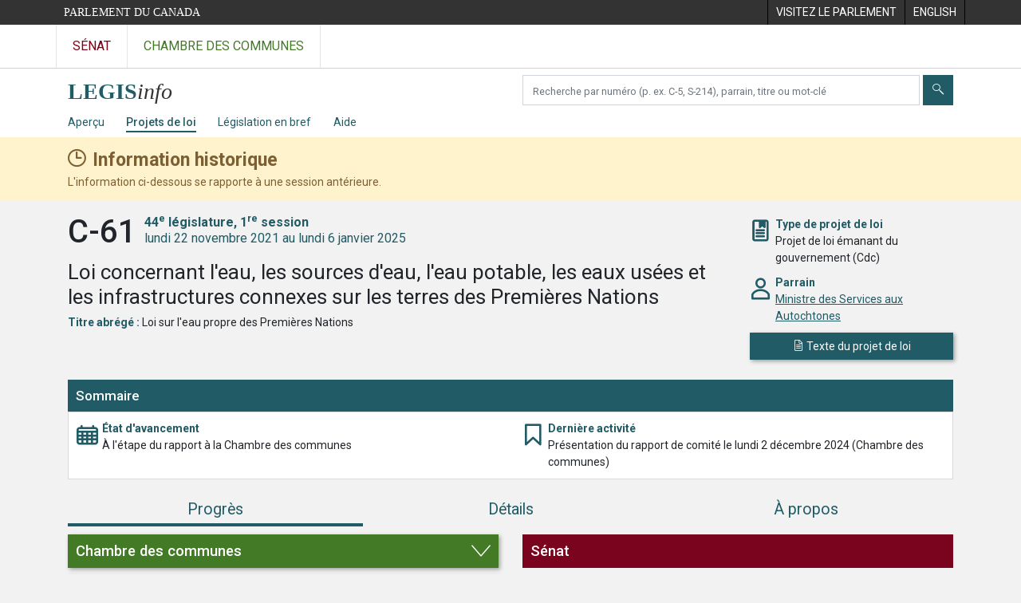

--- FILE ---
content_type: text/html; charset=utf-8
request_url: https://www.parl.ca/LegisInfo/fr/projet-de-loi/44-1/c-61
body_size: 12590
content:

<!DOCTYPE html>
<html lang="fr" xml:lang="fr" xmlns="http://www.w3.org/1999/xhtml">
<head>
    <meta charset="utf-8" />
    <meta name="viewport" content="width=device-width, initial-scale=1.0" />
    <meta http-equiv="X-UA-Compatible" content="IE=edge" />
    <title>C-61 (44-1) - LEGISinfo - Parlement du Canada</title>
    <meta name="description" content="C-61 (44-1) - LEGISinfo - Parlement du Canada" />
    

    <script src='/CommonElementsV3/js/jquery-3.5.1.min.js'></script>
<script src='/CommonElementsV3/js/bootstrap.bundle.min.js'></script>
<link rel='stylesheet' type='text/css' media='all' href='/CommonElementsV3/styles/bootstrap.min.css' />
<link rel='stylesheet' type='text/css' media='all' href='/CommonElementsV3/styles/ce-parl-main.min.css' />
<script src='https://www.googletagmanager.com/gtag/js?id=G-3B4FY0L638'></script>
<script>window.dataLayer = window.dataLayer || [];function gtag(){dataLayer.push(arguments);}gtag('js', new Date());gtag('config', 'G-3B4FY0L638');</script>


    <link href="/LegisInfo/css/site.min.css?v=RvGwZjy9-WixL2pbBvvC2jZ-zPhiQIY4qlhqlNEG5HQ" rel="stylesheet" type="text/css" />
    <link href="/LegisInfo/css/legisinfo-icons.css?v=PNz1grBZX0o5sx8KgndFZWEyS1qGAwtQZoIqRvsXnUQ" rel="stylesheet" type="text/css" />

    <link rel="preconnect" href="https://fonts.gstatic.com">
    <link href="https://fonts.googleapis.com/css2?family=Roboto:ital,wght@0,300;0,400;0,500;0,700;1,400;1,700&display=swap" rel="stylesheet">

    <link href="/LegisInfo/css/tippy-light-theme-v6.2.7.min.css?v=ye9FRhX7tDhiztwCD1Lq6j1tqz_Qxn1wuWxqqThZOrg" rel="stylesheet" type="text/css" />    

    <link rel="apple-touch-icon" sizes="180x180" href="/LegisInfo/images/favicons/apple-touch-icon.png">
    <link rel="icon" type="image/png" sizes="32x32" href="/LegisInfo/images/favicons/favicon-32x32.png">
    <link rel="icon" type="image/png" sizes="16x16" href="/LegisInfo/images/favicons/favicon-16x16.png">
    <link rel="manifest" href="/LegisInfo/images/favicons/webmanifest.json">
    <link rel="mask-icon" href="/LegisInfo/images/favicons/safari-pinned-tab.svg" color="#215c66">
    <link rel="shortcut icon" href="/LegisInfo/images/favicons/favicon.ico">
    <meta name="apple-mobile-web-app-title" content="LEGISinfo">
    <meta name="application-name" content="LEGISinfo">
    <meta name="msapplication-TileColor" content="#215c66">
    <meta name="msapplication-config" content="~/images/favicons/browserconfig.xml">
    <meta name="theme-color" content="#ffffff">        
</head>
<body class="body-wrapper ce-parl vh-100">
    <header class="d-print-none">
		    <!-- Skip to Content -->
		    <div id="skip local-anchor-container">
		        <a href="#StartOfContent" class="ce-parl-skipnav sr-only sr-only-focusable">Passer au contenu</a>
		    </div>
		    <div class="ce-global ce-parl-header-bar">
		        <div class="container">
		            <div class="row">
		                <div class="col">
		                    <a href="//www.parl.ca" class="ce-parl-btn float-left text-nowrap" >Parlement du Canada</a>
		                </div>
		                <div class="col">
		                    <ul role="menu" class="float-right">
		                        <li role="menuitem">
		                            <a href="https://visitez.parl.ca/index-f.html"  rel="external" >
		                                <span class="d-none d-md-block">Visitez le parlement</span>
		                                <span class="d-block d-md-none">Visitez</span>
		                            </a>
		                        </li>
		                        <li role="menuitem">
		                            <a href="https://www.parl.ca:443/LegisInfo/en/bill/44-1/c-61" >
		                                <span lang="en-CA" class="d-none d-md-block">English</span>
		                                <span lang="en-CA" class="d-block d-md-none">EN</span>
		                            </a>
		                        </li>
		                    </ul>
		                </div>
		            </div>
		        </div>
		    </div>
		</header>
		<!-- Parl Navigation -->
		<nav class="navbar navbar-expand ce-global ce-parl-nav" aria-label="Principale">
		    <div class="container">
		        <div class="collapse navbar-collapse" id="navbarNav">
		            <div class="navbar-nav">
		                <a class="nav-link ce-parl-nav-senate-link" href="//sencanada.ca/fr"  rel="external"   aria-label="Visitez le site web du Sénat" >Sénat</a>
		                <a class="nav-link ce-parl-nav-hoc-link" href="//www.noscommunes.ca"   aria-label="Visitez le site web de la Chambre des communes" >Chambre des communes</a>
		            </div>
		        </div>
		    </div>
		</nav>
    
<nav id="legisinfo-submenu" aria-label="Navigation du site web LegisInfo">
    <div id="top" class="submenu">
        <div class="container">
            <div class="row">
                <div class="col-lg-6">
                    <!-- only display on md screens and up -->
                    <div class="navbar-header navbar-expand-md navbar-light d-none d-sm-block">
                        <a class="d-inline-block" aria-label="Page d&#x27;accueil de LEGISinfo" href="/LegisInfo/fr/apercu">
                            <img class="legisinfo-logo-img" alt="Page d&#x27;accueil de LEGISinfo" src="/LegisInfo/images/legisinfo-logo.svg" />
                        </a>
                    </div>
                    <!-- only display on xs screens -->
                    <a href="javascript:void(0);" class="navbar-header navbar-expand-md navbar-light d-block d-sm-none" data-toggle="collapse" data-target="#collapsibleNavbar">
                        <img class="legisinfo-logo-img" alt="Ouvrez le menu de LEGISinfo" src="/LegisInfo/images/legisinfo-logo.svg" />                        
                        <em class="hoc-navbar-toggler-icon hoc-icon icon-down"></em>
                    </a>
                </div>
                <div class="col-lg-6 searchbox-container">
                    <div class="input-group pt-2 ">
                        <label for="search-text" class="sr-only" aria-hidden="false">Chercher des projets de loi</label>
                        <input type="text" class="form-control mr-1" id="search-text" aria-hidden="false" required />
                        <button type="submit" class="btn btn-clear-search-text" id="btn-clear-search-text" aria-label="Effacer votre recherche" aria-hidden="false"><em class="legisinfo-icons icon-times"></em></button>
                        <button type="submit" class="btn btn-search" id="btn-search-bills" aria-label="Envoyer" aria-hidden="false"><em class="legisinfo-icons icon-search"></em></button>
                    </div>
                </div>
            </div>
            <div class="navbar navbar-expand-sm navbar-light">
                <div class="collapse navbar-collapse" id="collapsibleNavbar">
                    <ul class="navbar-nav">
                        <li class="nav-item pr-md-3 pr-xs-0 pr-sm-0 "><a class="nav-link" href="/LegisInfo/fr/apercu">Aper&#xE7;u</a></li>
                        <li class="nav-item pr-md-3 pr-xs-0 active"><a class="nav-link" href="/LegisInfo/fr/projets-de-loi">Projets de loi</a></li>
                        <li class="nav-item pr-md-3 pr-xs-0 "><a class="nav-link" href="/LegisInfo/fr/legislation-en-bref">L&#xE9;gislation en bref</a></li>
                        <li class="nav-item pr-md-3 pr-xs-0 "><a class="nav-link" href="/LegisInfo/fr/aide">Aide</a></li>
                    </ul>
                </div>
            </div>
        </div>
    </div>
</nav>

    



        <div class="historical-banner" role="alert" aria-atomic="true">
            <div class="container">
                <div class="historical-title">
                    <strong>Information historique</strong>
                </div>
                <div>
                    L'information ci-dessous se rapporte à une session antérieure.
                </div>
            </div>
        </div>
    <main class="container">
        <a id="StartOfContent" tabindex="-1"></a>
        


<div id="bill-profile-container" class="house">



<section class="bill-identity" data-bill-id="12774114">

    <header>
        <div class="row">
            <div class="col-md-9">
                <h1>
                    <span class="bill-number-session">
                        <span class="bill-number">C-61</span>
                        <span class="sr-only">, </span>
                        <span class="bill-session">
                            <span class="parl-session"><span class="parl-session-number">44<sup>e</sup></span> législature, <span class="parl-session-number">1<sup>re</sup></span> session</span>
                            <span class="session-date-range">lundi 22 novembre 2021 au lundi 6 janvier 2025</span>
                        </span>
                    </span>
                </h1>
                <div class="bill-long-title">
                    Loi concernant l'eau, les sources d'eau, l'eau potable, les eaux usées et les infrastructures connexes sur les terres des Premières Nations
                </div>
                    <div class="attribute">
                        <span class="label">Titre abr&#xE9;g&#xE9; :</span>
                        <span>Loi sur l'eau propre des Premières Nations</span>
                    </div>
            </div>

            <div class="col-md-3 identity-attributes">
                <div class="attribute-container">
                    <div class="attribute-icon icon-bookmark-2"></div>
                    <div class="attribute">
                        <div class="label">Type de projet de loi</div>
                        <div>Projet de loi &#xE9;manant du gouvernement (Cdc)</div>
                    </div>
                </div>

                    <div class="attribute-container">
                        <div class="attribute-icon icon-person"></div>
                        <div class="attribute">
                            <div class="label">Parrain</div>
                            <div><a href="//www.noscommunes.ca/Members/fr/patty-hajdu(88984)">Ministre des Services aux Autochtones</a></div>
                        </div>
                    </div>

                <div>
                        <a class="publication btn btn-primary" href="/DocumentViewer/fr/44-1/projet-loi/C-61/deuxieme-lecture"><em class="icon-sheet"></em> <span>Texte du projet de loi</span></a>
                </div>

            </div>
        </div>

    </header>

</section>


<section class="bill-state">

    <div class="card">

            <div class="card-head">
                <h2 class="h5">Sommaire</h2>
            </div>
            <div id="12774114-60074" class="card-body ">
                <div class="row">
                    <div class="col-md">
                        <div class="row state-attributes">
                            <div class="col-md">
                                <div class="attribute-container">
                                    <div class="attribute-icon icon-calendar"></div>
                                    <div class="attribute">
                                        <div class="label">&#xC9;tat d&#x27;avancement</div>
                                        <div class="attribute-status-name">&#xC0; l&#x27;&#xE9;tape du rapport &#xE0; la Chambre des communes<div class=""></div></div>
                                    </div>
                                </div>
                            </div>
                            <div class="col-md">
                                <div class="attribute-container">
                                    <div class="attribute-icon icon-bookmark"></div>
                                    <div class="attribute">
                                        <div class="label">Derni&#xE8;re activit&#xE9;</div>
                                        <div>Pr&#xE9;sentation du rapport de comit&#xE9; le lundi 2 d&#xE9;cembre 2024 (Chambre des communes)</div>
                                    </div>
                                </div>
                            </div>
                        </div>
                    </div>
                </div>
            </div>
    </div>

</section>

        <ul class="nav nav-pills nav-fill flex-column flex-md-row" id="bill-profile-tabs" role="tablist">
            <li class="nav-item" role="presentation">
                <a class="nav-link active justify-content-center progress-tab-tooltip" id="progress-tab" data-toggle="tab" href="#progress" role="tab" aria-controls="progress" aria-selected="true">Progr&#xE8;s</a>
            </li>
            <li class="nav-item" role="presentation">
                <a class="nav-link" id="details-tab" data-toggle="tab" href="#details" role="tab" aria-controls="details" aria-selected="false">D&#xE9;tails</a>
            </li>
            <li class="nav-item" role="presentation">
                <a class="nav-link" id="about-tab" data-toggle="tab" href="#about" role="tab" aria-controls="about" aria-selected="false">&#xC0; propos</a>
            </li>
        </ul>
        <div class="tab-content">

            <div class="tab-pane fade show active stages-container" id="progress" role="tabpanel" aria-labelledby="progress-tab">

                <h2 class="sr-only">Progr&#xE8;s</h2>

                <div class="row">
                    <div class="col-lg-6">


<div class="chamber house-stages">
        <a class="chamber-expand-collapse" href="" data-target=".house-stages .card .collapse" aria-controls="house-stage-1 house-stage-2 house-stage-3 house-stage-4 house-stage-5 " aria-expanded="false" role="button"><h3 class="h4">Chambre des communes</h3></a>



<div class="card clickable">

    <div class="card-head stage-completed">
            <a id="house-stage-1" class="collapsed" href="#house-first-reading-1" data-toggle="collapse" aria-expanded="false">
                <div class="first-reading"></div>
                <div>
                    <h4>Premi&#xE8;re lecture</h4>
                    <div class="legisinfo-progress-status">Termin&#xE9;e le lundi 11 d&#xE9;cembre 2023</div>
                </div>
            </a>
    </div>



        <div id="house-first-reading-1" class="collapse ">
            <div class="card-body">

                    <div class="stage-attributes-container closing-events-container">
                        <div class="closing-events">
                            <div>
                                Derni&#xE8;re activit&#xE9; de l&#x27;&#xE9;tape
                            </div>

                            <div>
                                <div class="events">
                                        <div>
                                                <div>D&#xE9;p&#xF4;t et premi&#xE8;re lecture, lundi 11 d&#xE9;cembre 2023</div>

                                        </div>
                                </div>



                            </div>

                        </div>
                    </div>




                    <h5>S&#xE9;ances de la Chambre</h5>
                    <table class="table table-striped meeting-info">
                        <thead>
                            <tr>
                                <th class="table-date">Date de la s&#xE9;ance</th>
                                <th class="table-meeting">D&#xE9;bats (Hansard)</th>
                            </tr>
                        </thead>
                        <tbody>
                                <tr>
                                    <td><div>lundi 11 d&#xE9;cembre 2023</div></td>
                                    <td>
                                        <div>
                                                <a href="//www.noscommunes.ca/DocumentViewer/fr/44-1/chambre/seance-265/debats">S&#xE9;ance 265</a>

                                        </div>
                                    </td>
                                </tr>
                        </tbody>
                    </table>

            </div>
        </div>
</div>



<div class="card clickable">

    <div class="card-head stage-completed">
            <a id="house-stage-2" class="collapsed" href="#house-second-reading-2" data-toggle="collapse" aria-expanded="false">
                <div class="second-reading"></div>
                <div>
                    <h4>Deuxi&#xE8;me lecture</h4>
                    <div class="legisinfo-progress-status">Termin&#xE9;e le mercredi 5 juin 2024</div>
                </div>
            </a>
    </div>



        <div id="house-second-reading-2" class="collapse ">
            <div class="card-body">

                    <div class="stage-attributes-container closing-events-container">
                        <div class="closing-events">
                            <div>
                                Derni&#xE8;re activit&#xE9; de l&#x27;&#xE9;tape
                            </div>

                            <div>
                                <div class="events">
                                        <div>
                                                <div>Deuxi&#xE8;me lecture et renvoi en comit&#xE9;, mercredi 5 juin 2024</div>

                                        </div>
                                </div>



                            </div>

                        </div>
                    </div>




                    <h5>S&#xE9;ances de la Chambre</h5>
                    <table class="table table-striped meeting-info">
                        <thead>
                            <tr>
                                <th class="table-date">Date de la s&#xE9;ance</th>
                                <th class="table-meeting">D&#xE9;bats (Hansard)</th>
                            </tr>
                        </thead>
                        <tbody>
                                <tr>
                                    <td><div>lundi 5 f&#xE9;vrier 2024</div></td>
                                    <td>
                                        <div>
                                                <a href="//www.noscommunes.ca/DocumentViewer/fr/44-1/chambre/seance-275/debats">S&#xE9;ance 275</a>

                                                <div>
                                                    <div class="additional-info">


                                                            <span class="major-speeches-popup" data-template="major-speeches-1-2024-02-05">
                                                                <em class="legisinfo-icons icon-speech-bubble"></em><a class="show-major-speeches" href="?view=details#bill-profile-tabs">Discours importants</a>
                                                            </span>
                                                            <div style="display: none;">
                                                                <div id="major-speeches-1-2024-02-05">
                                                                    <div class="major-speeches-popup-container">
                                                                        <div>
                                                                            Afficher les discours importants &#xE0; la deuxi&#xE8;me lecture
                                                                        </div>
                                                                    </div>
                                                                </div>
                                                            </div>

                                                    </div>
                                                </div>
                                        </div>
                                    </td>
                                </tr>
                                <tr>
                                    <td><div>mercredi 5 juin 2024</div></td>
                                    <td>
                                        <div>
                                                <a href="//www.noscommunes.ca/DocumentViewer/fr/44-1/chambre/seance-325/debats">S&#xE9;ance 325</a>

                                                <div>
                                                    <div class="additional-info">



                                                                <span class="decision">
                                                                    <span class="decision-popup" data-template="decision-popup-12792879">
                                                                        <em class="legisinfo-icons icon-checkbox"></em>Adopt&#xE9;e 
                                                                    </span>
                                                                        <span>(<a href="//www.noscommunes.ca/DocumentViewer/fr/44-1/chambre/seance-325/journaux">Journaux 325</a>)</span>
                                                                </span>
                                                                <div style="display: none;">
                                                                    <div id="decision-popup-12792879">
                                                                        <div class="decision-popup-container">
                                                                            <div>2e lecture et renvoi en comit&#xE9; - INAN</div>
                                                                        </div>
                                                                    </div>
                                                                </div>
                                                    </div>
                                                </div>
                                        </div>
                                    </td>
                                </tr>
                        </tbody>
                    </table>

            </div>
        </div>
</div>



<div class="card clickable">

    <div class="card-head stage-completed">
            <a id="house-stage-3" class="collapsed" href="#house-committee-3" data-toggle="collapse" aria-expanded="false">
                <div class="committee"></div>
                <div>
                    <h4>Examen en comit&#xE9;</h4>
                    <div class="legisinfo-progress-status">Termin&#xE9; le lundi 2 d&#xE9;cembre 2024</div>
                </div>
            </a>
    </div>



        <div id="house-committee-3" class="collapse ">
            <div class="card-body">

                    <div class="stage-attributes-container closing-events-container">
                        <div class="closing-events">
                            <div>
                                Derni&#xE8;re activit&#xE9; de l&#x27;&#xE9;tape
                            </div>

                            <div>
                                <div class="events">
                                        <div>
                                                <div>Pr&#xE9;sentation du rapport de comit&#xE9; avec des amendements, lundi 2 d&#xE9;cembre 2024</div>

                                        </div>
                                </div>

                                        <div class="committee-report"><em class="legisinfo-icons icon-book"></em><a href="//www.noscommunes.ca/DocumentViewer/fr/44-1/INAN/rapport-19">Rapport du comit&#xE9;</a></div>


                            </div>

                        </div>
                    </div>

                    <div class="committee-info">
                            <div>
                                <div><a href="//www.noscommunes.ca/Committees/fr/INAN?parl=44&amp;session=1">Comit&#xE9; permanent des affaires autochtones et du Nord </a></div>
                                    <div class="study-link"><em class="legisinfo-icons icon-square-pencil"></em><a href="//www.noscommunes.ca/Committees/fr/INAN/StudyActivity?studyActivityId=12799569">D&#xE9;tails de l&#x27;&#xE9;tude</a></div>
                            </div>
                    </div>


                    <h5>R&#xE9;unions du comit&#xE9;</h5>
                    <table class="table table-striped meeting-info">
                        <thead>
                            <tr>
                                <th class="table-date">Date de la r&#xE9;union</th>
                                <th class="table-meeting">Proc&#xE8;s-verbaux</th>
                            </tr>
                        </thead>
                        <tbody>
                                <tr>
                                    <td><div>mercredi 12 juin 2024</div></td>
                                    <td><a href="//www.noscommunes.ca/DocumentViewer/fr/44-1/INAN/reunion-114/proces-verbal">R&#xE9;union 114</a></td>
                                </tr>
                                <tr>
                                    <td><div>lundi 17 juin 2024</div></td>
                                    <td><a href="//www.noscommunes.ca/DocumentViewer/fr/44-1/INAN/reunion-115/proces-verbal">R&#xE9;union 115</a></td>
                                </tr>
                                <tr>
                                    <td><div>mercredi 19 juin 2024</div></td>
                                    <td><a href="//www.noscommunes.ca/DocumentViewer/fr/44-1/INAN/reunion-116/proces-verbal">R&#xE9;union 116</a></td>
                                </tr>
                                <tr>
                                    <td><div>lundi 16 septembre 2024</div></td>
                                    <td><a href="//www.noscommunes.ca/DocumentViewer/fr/44-1/INAN/reunion-117/proces-verbal">R&#xE9;union 117</a></td>
                                </tr>
                                <tr>
                                    <td><div>jeudi 19 septembre 2024</div></td>
                                    <td><a href="//www.noscommunes.ca/DocumentViewer/fr/44-1/INAN/reunion-118/proces-verbal">R&#xE9;union 118</a></td>
                                </tr>
                                <tr>
                                    <td><div>lundi 23 septembre 2024</div></td>
                                    <td><a href="//www.noscommunes.ca/DocumentViewer/fr/44-1/INAN/reunion-119/proces-verbal">R&#xE9;union 119</a></td>
                                </tr>
                                <tr>
                                    <td><div>jeudi 26 septembre 2024</div></td>
                                    <td><a href="//www.noscommunes.ca/DocumentViewer/fr/44-1/INAN/reunion-120/proces-verbal">R&#xE9;union 120</a></td>
                                </tr>
                                <tr>
                                    <td><div>jeudi 3 octobre 2024</div></td>
                                    <td><a href="//www.noscommunes.ca/DocumentViewer/fr/44-1/INAN/reunion-121/proces-verbal">R&#xE9;union 121</a></td>
                                </tr>
                                <tr>
                                    <td><div>lundi 7 octobre 2024</div></td>
                                    <td><a href="//www.noscommunes.ca/DocumentViewer/fr/44-1/INAN/reunion-122/proces-verbal">R&#xE9;union 122</a></td>
                                </tr>
                                <tr>
                                    <td><div>jeudi 10 octobre 2024</div></td>
                                    <td><a href="//www.noscommunes.ca/DocumentViewer/fr/44-1/INAN/reunion-123/proces-verbal">R&#xE9;union 123</a></td>
                                </tr>
                                <tr>
                                    <td><div>jeudi 31 octobre 2024</div></td>
                                    <td><a href="//www.noscommunes.ca/DocumentViewer/fr/44-1/INAN/reunion-127/proces-verbal">R&#xE9;union 127</a></td>
                                </tr>
                                <tr>
                                    <td><div>lundi 4 novembre 2024</div></td>
                                    <td><a href="//www.noscommunes.ca/DocumentViewer/fr/44-1/INAN/reunion-128/proces-verbal">R&#xE9;union 128</a></td>
                                </tr>
                                <tr>
                                    <td><div>mercredi 6 novembre 2024</div></td>
                                    <td><a href="//www.noscommunes.ca/DocumentViewer/fr/44-1/INAN/reunion-129/proces-verbal">R&#xE9;union 129</a></td>
                                </tr>
                                <tr>
                                    <td><div>jeudi 7 novembre 2024</div></td>
                                    <td><a href="//www.noscommunes.ca/DocumentViewer/fr/44-1/INAN/reunion-130/proces-verbal">R&#xE9;union 130</a></td>
                                </tr>
                                <tr>
                                    <td><div>lundi 18 novembre 2024</div></td>
                                    <td><a href="//www.noscommunes.ca/DocumentViewer/fr/44-1/INAN/reunion-131/proces-verbal">R&#xE9;union 131</a></td>
                                </tr>
                                <tr>
                                    <td><div>jeudi 21 novembre 2024</div></td>
                                    <td><a href="//www.noscommunes.ca/DocumentViewer/fr/44-1/INAN/reunion-132/proces-verbal">R&#xE9;union 132</a></td>
                                </tr>
                                <tr>
                                    <td><div>lundi 25 novembre 2024</div></td>
                                    <td><a href="//www.noscommunes.ca/DocumentViewer/fr/44-1/INAN/reunion-133/proces-verbal">R&#xE9;union 133</a></td>
                                </tr>
                                <tr>
                                    <td><div>mardi 26 novembre 2024</div></td>
                                    <td><a href="//www.noscommunes.ca/DocumentViewer/fr/44-1/INAN/reunion-134/proces-verbal">R&#xE9;union 134</a></td>
                                </tr>
                        </tbody>
                    </table>

                    <h5>S&#xE9;ances de la Chambre</h5>
                    <table class="table table-striped meeting-info">
                        <thead>
                            <tr>
                                <th class="table-date">Date de la s&#xE9;ance</th>
                                <th class="table-meeting">D&#xE9;bats (Hansard)</th>
                            </tr>
                        </thead>
                        <tbody>
                                <tr>
                                    <td><div>lundi 2 d&#xE9;cembre 2024</div></td>
                                    <td>
                                        <div>
                                                <a href="//www.noscommunes.ca/DocumentViewer/fr/44-1/chambre/seance-380/debats">S&#xE9;ance 380</a>

                                        </div>
                                    </td>
                                </tr>
                        </tbody>
                    </table>

            </div>
        </div>
</div>



<div class="card ">

    <div class="card-head at-stage">
            <div class="report-stage"></div>
            <div>
                <div>&#xC9;tape du rapport</div>
                <div class="legisinfo-progress-status">Aucune activit&#xE9;</div>
            </div>
    </div>



</div>



<div class="card ">

    <div class="card-head stage-not-reached">
            <div class="third-reading"></div>
            <div>
                <div>Troisi&#xE8;me lecture</div>
                <div class="legisinfo-progress-status">Non atteinte</div>
            </div>
    </div>



</div>

</div>
                    </div>
                    <div class="col-lg-6">


<div class="chamber senate-stages">
        <div class="chamber-non-expandable"><h3 class="h4">S&#xE9;nat</h3></div>



<div class="card ">

    <div class="card-head stage-not-reached">
            <div class="first-reading"></div>
            <div>
                <div>Premi&#xE8;re lecture</div>
                <div class="legisinfo-progress-status">Non atteinte</div>
            </div>
    </div>



</div>



<div class="card ">

    <div class="card-head stage-not-reached">
            <div class="second-reading"></div>
            <div>
                <div>Deuxi&#xE8;me lecture</div>
                <div class="legisinfo-progress-status">Non atteinte</div>
            </div>
    </div>



</div>



<div class="card ">

    <div class="card-head stage-not-reached">
            <div class="third-reading"></div>
            <div>
                <div>Troisi&#xE8;me lecture</div>
                <div class="legisinfo-progress-status">Non atteinte</div>
            </div>
    </div>



</div>

</div>
                    </div>
                </div>



            </div>

            <div class="tab-pane fade" id="details" role="tabpanel" aria-labelledby="details-tab">
                <h2 class="sr-only">D&#xE9;tails</h2>
<div class="details-tab">
    <div class="row">
        <div class="col-lg-6">
            <div class="legisinfo-flex-box">
                <div class="header-box"><h3 class="h4">Votes par appel nominal</h3></div>

<div>
    <h4>
        Chambre des communes
    </h4>

        <div class="mb-3 empty-msg">
            Aucun vote par appel nominal a eu lieu pour ce projet de loi.
        </div>

</div>



                <div class="mt-0">
                    <h4>
                        S&#xE9;nat
                    </h4>

                    Pour voir la liste complète des votes par appel nominal qui ont eu lieu au Sénat, veuillez vous reporter à la page des <a href="https://sencanada.ca/fr/dans-la-chambre/votes">votes</a> du site Web du <a href="https://sencanada.ca/fr/">Sénat du Canada</a>.
                </div>
            </div>
        </div>
        <div class="col-lg-6">
<div class="legisinfo-flex-box">
    <div class="header-box"><h3 class="h4">D&#xE9;cisions et d&#xE9;clarations de la pr&#xE9;sidence</h3></div>

        <div class="empty-msg">
            Il n&#x27;y a actuellement aucune d&#xE9;cision ni d&#xE9;claration de la pr&#xE9;sidence.
        </div>
</div>





    <div class="legisinfo-flex-box">
        <div class="header-box"><h3 class="h4">Discours importants &#xE0; la deuxi&#xE8;me lecture</h3></div>

                    <h4>Chambre des communes</h4>
                    <table class="table table-striped major-speeches-table">
                        <thead>
                            <tr>
                                <th class="table-date">Date du discours</th>
                                <th>Discours</th>
                                <th>D&#xE9;put&#xE9;</th>
                            </tr>
                        </thead>



    <tr>
        <td>lundi 5 f&#xE9;vrier 2024</td>
        <td><a href="//www.noscommunes.ca/DocumentViewer/fr/44-1/chambre/seance-275/debats#12552702">Discours du parrain</a><span class="small">(S&#xE9;ance 275)</span> </td>
        <td>
                        <a href="//www.noscommunes.ca/Members/fr/patty-hajdu(88984)">Patty Hajdu</a>
                        <span class="small">(Lib&#xE9;ral)</span>
        </td>
    </tr>
    <tr>
        <td>lundi 5 f&#xE9;vrier 2024</td>
        <td><a href="//www.noscommunes.ca/DocumentViewer/fr/44-1/chambre/seance-275/debats#12553054">Discours en r&#xE9;ponse</a><span class="small">(S&#xE9;ance 275)</span> </td>
        <td>
                        <a href="//www.noscommunes.ca/Members/fr/jamie-schmale(88770)">Jamie Schmale</a>
                        <span class="small">(Conservateur)</span>
        </td>
    </tr>
    <tr>
        <td>lundi 5 f&#xE9;vrier 2024</td>
        <td><a href="//www.noscommunes.ca/DocumentViewer/fr/44-1/chambre/seance-275/debats#12553338">Discours en r&#xE9;ponse</a><span class="small">(S&#xE9;ance 275)</span> </td>
        <td>
                        <a href="//www.noscommunes.ca/Members/fr/sebastien-lemire(104630)">S&#xE9;bastien Lemire</a>
                        <span class="small">(Bloc Qu&#xE9;b&#xE9;cois)</span>
        </td>
    </tr>
    <tr>
        <td>lundi 5 f&#xE9;vrier 2024</td>
        <td><a href="//www.noscommunes.ca/DocumentViewer/fr/44-1/chambre/seance-275/debats#12553511">Discours en r&#xE9;ponse</a><span class="small">(S&#xE9;ance 275)</span> </td>
        <td>
                        <a href="//www.noscommunes.ca/Members/fr/lori-idlout(111116)">Lori Idlout</a>
                        <span class="small">(NPD)</span>
        </td>
    </tr>
                    </table>
    </div>
        </div>
    </div>
</div>            </div>

            <div class="tab-pane fade" id="about" role="tabpanel" aria-labelledby="about-tab">
                <h2 class="sr-only">&#xC0; propos</h2>

<div class="about-tab">
    <div class="row">
        <div class="col-lg-6">

            <div id="bill-about-legislative-summary">
                    <div class="legisinfo-flex-box">
                        <div class="header-box"><h3 class="h4">R&#xE9;sum&#xE9; l&#xE9;gislatif</h3></div>
                        <div class="pt-1 mt-1">
                            Un <a href="https://loppublicservices.parl.ca/PublicWebsiteProxy/Publication/GoToLS?billNumber=C-61&lang=fr_CA&parlSession=441">résumé législatif</a> du projet de loi est disponible auprès de la Bibliothèque du Parlement.
                        </div>
                    </div>
            </div>

            <div id="bill-about-similar-bills" class="legisinfo-flex-box">
                <div class="header-box"><h3 class="h4">Projets de loi similaires</h3></div>
                <div class="mt-1">
                        <div class="title-section empty-msg">
                            Aucun projet de loi similaire n&#x2019;a &#xE9;t&#xE9; pr&#xE9;sent&#xE9; au cours des sessions ou l&#xE9;gislatures pr&#xE9;c&#xE9;dentes
                        </div>
                </div>
            </div>

        </div>
        <div class="col-lg-6">

                <div class="legisinfo-flex-box">
                    <div class="header-box"><h3 class="h4">Renseignements des minist&#xE8;res</h3></div>

                        <div class="title-section"><h4>Communiqu&#xE9;s de presse</h4></div>
                        <div class="links">
                                    <div class="webreference-relatedlinks"><a href="https://www.canada.ca/fr/services-autochtones-canada/nouvelles/2023/12/en-collaboration-avec-les-dirigeants-des-premieres-nations-la-ministre-patty-hajdu-presente-un-projet-de-loi-en-soutien-a-leau-potable-dans-les-com.html">En collaboration avec les dirigeants des Premi&#xE8;res Nations, la ministre Patty Hajdu pr&#xE9;sente un projet de loi en soutien &#xE0; l&#x27;eau potable dans les communaut&#xE9;s des Premi&#xE8;res Nations  (2023-12-11 | Minist&#xE8;re des Services aux Autochtones)</a></div>
                        </div>
                        <div class="title-section"><h4>Renseignements g&#xE9;n&#xE9;raux</h4></div>
                        <div class="links">
                                    <div class="webreference-relatedlinks"><a href="https://www.justice.gc.ca/fra/sjc-csj/pl/charte-charter/c61.html">&#xC9;nonc&#xE9; concernant la Charte - Projet de loi C-61 : Loi concernant l&#x2019;eau, les sources d&#x2019;eau, l&#x2019;eau potable, les eaux us&#xE9;es et les infrastructures connexes sur les terres des Premi&#xE8;res Nations (D&#xE9;pos&#xE9; 2024-02-24)</a></div>
                                    <div class="webreference-relatedlinks"><a href="https://www.canada.ca/fr/services-autochtones-canada/nouvelles/2023/12/projet-de-loi-c---loi-sur-leau-potable-des-premieres-nations-titre-abrege-ou-loi-concernant-leau-les-sources-deau-leau-potable-les-eaux-usees-et-le.html">Projet de loi C-61 : Loi sur l&#x27;eau potable des Premi&#xE8;res Nations (titre abr&#xE9;g&#xE9;), ou Loi concernant l&#x27;eau, les sources d&#x2019;eau, l&#x27;eau potable, les eaux us&#xE9;es et les infrastructures connexes sur les terres des Premi&#xE8;res Nations (2023-12-11 | Minist&#xE8;re des Services aux Autochtones)</a></div>
                        </div>
                </div>
            <div class="legisinfo-flex-box">
                <div class="header-box"><h3 class="h4">Pour en savoir plus sur ce projet de loi</h3></div>


                <div class="title-header-section"><h4>De la Biblioth&#xE8;que du Parlement</h4></div>

                <div>
                    <div class="links mb-1">
                        <a href="https://lop.parl.ca/sites/PublicWebsite/default/fr_CA/ResearchPublications">Chercher dans les publications de recherche</a>
                    </div>
                    <div>
                        Les publications de recherche de la Biblioth&#xE8;que du Parlement offrent de l&#x2019;information et des analyses non partisanes, fiables et opportunes sur des enjeux actuels et &#xE9;mergents, des lois et des sujets importants de politique publique.
                    </div>
                </div>




                    <div class="title-section"><h4>Lectures compl&#xE9;mentaires</h4></div>
                        <div class="links">
                                    <div class="bibliographic-notice">
                                        Consulting and accommodating the right of jurisdiction : lessons from UNDRIP and Canadian law and policy.
                                        Tokawa, Kenji.
Canadian journal of administrative law &amp; practice, 38 (1): p.107-125                                    </div>
                        </div>
                        <div class="links">
                                    <div class="webreference-relatedlinks"><a href="https://www.canada.ca/fr/services-autochtones-canada/nouvelles/2021/12/les-tribunaux-approuvent-une-entente-de-reglement-pour-regler-les-recours-collectifs-relatifs-a-leau-potable-dans-les-communautes-des-premieres-nat.html">Canada. Minist&#xE8;re des Services aux Autochtones. Les tribunaux approuvent une entente de r&#xE8;glement pour r&#xE9;gler les recours collectifs relatifs &#xE0; l&#x27;eau potable dans les communaut&#xE9;s des Premi&#xE8;res Nations. 23 d&#xE9;cembre 2021. [Communiqu&#xE9; de presse]</a></div>
                                    <div class="webreference-relatedlinks"><a href="https://www.pbo-dpb.ca/fr/publications/RP-2122-021-M--clean-water-first-nations-is-government-spending-enough--eau-potable-premieres-nations-gouvernement-depense-t-il-assez">Giswold, Jill, et Nasreddine Ammar. Eau potable pour les Premi&#xE8;res Nations : le gouvernement d&#xE9;pense-t-il assez? Bureau du directeur Parlementaire du budget. 1 d&#xE9;cembre 2021.</a></div>
                                    <div class="webreference-relatedlinks"><a href="https://laws-lois.justice.gc.ca/fra/lois/s-1.04/page-1.html">Loi sur la salubrit&#xE9; de l&#x2019;eau potable des Premi&#xE8;res Nations, L.C. 2013, ch. 21, tel qu&#x27;abrog&#xE9; par Loi no. 1 d&#x2019;ex&#xE9;cution du budget de 2022, No. 1, L.C. 2022, ch. 10, s. 178.</a></div>
                        </div>
                    <div class="blockquote-footer">
                        Certaines publications sont disponibles seulement en anglais ou en français.
                    </div>

            </div>

        </div>
    </div>
</div>            </div>

        </div>
            <div class="open-data">
                <div class="pt-2">
                    Exporter en:
                    <a id="btn-exportAsJson-OnAgenda" class="btn btn-export-as" data-download="json" href="/LegisInfo/en/bill/44-1/c-61/json">
                        <i class="legisinfo-icons icon-download align-middle"></i> JSON
                    </a>
                    <a id="btn-exportAsXml-OnAgenda" class="btn btn-export-as" data-download="xml" href="/LegisInfo/en/bill/44-1/c-61/xml">
                        <i class="legisinfo-icons icon-download align-middle"></i> XML
                    </a>
                    <p class="mt-1">Pour plus d&#x27;options de donn&#xE9;es, veuillez voir <a href="//www.noscommunes.ca/fr/open-data">Donn&#xE9;es ouvertes</a></p>
                </div>
            </div>

</div>




        <a href="#top" id="returnToTop" title="Haut de la page" class="btn btn-primary scroll-top">
            <i class="legisinfo-icons icon-up"></i><span class="sr-only">Haut de la page</span>
        </a>
    </main>
    <footer class="ce-global ce-parl-footer d-print-none">
		    <div class="ce-parl-footer-top">
		        <div class="container">
		            <div class="row ce-parl-footer-vc">
		                <div class="col-md-4 order-md-2 text-center">
		                    <img src="/CommonElementsV3/images/ce-parl-emblem-f.png" alt="Parlement du Canada" />
		                </div>
		                <div class="col-md-4 order-md-1">
		                    <ul class="ce-parl-footer-external-links">
		                        <li>
		                            <a href="//sencanada.ca/fr" class="ce-parl-footer-senate-link"  rel="external" >Sénat</a>
		                        </li>
		                        <li>
		                            <a href="//www.noscommunes.ca" class="ce-parl-footer-hoc-link" >Chambre des communes</a>
		                        </li>
		                        <li>
		                            <a href="//lop.parl.ca/About/Library/VirtualLibrary/library-of-parliament-f.html" class="ce-parl-footer-lop-link"  rel="external" >Bibliothèque du Parlement</a>
		                        </li>
		                        <li>
		                            <a href="http://jobs-emplois.parl.ca/?Language&#x3D;F" class="ce-parl-footer-employment" >Emplois au Parlement</a>
		                        </li>
		                    </ul>
		                </div>
		                <div class="col-md-4 order-md-3 d-sm-none">
		                </div>
		            </div>
		        </div>
		    </div>
		    <div class="ce-parl-footer-bottom">
		        <div class="container">
		            <div class="row">
		                <div class="col-sm-12 text-center">
		                    <ul class="ce-parl-footer-bottom-links">
		                        <li>
		                            <a href="//www.parl.ca/ImportantNotices-f.html" >Avis importants</a>
		                        </li>
		                    </ul>
		                </div>
		            </div>
		        </div>
		    </div>
		</footer>
    <script src="/LegisInfo/js/popper-v2.10.2.min.js?v=bO-nmpttsdqVN6-LyTk-tYpdUxuFhxYQYoP6f3BsEEc"></script>
    <script src="/LegisInfo/js/tippy-v6.3.1.min.js?v=4wdrgKucW7nC-5EaDDPdZlTtHSUg_R85Moqv2_Su-D8"></script>
    
    <script src="/LegisInfo/js/jquery.i18n-v1.0.7.min.js?v=Xe5TCNN0b3K98e99_oWJr0FOiSTILqWWWEaDCY48V5E"></script>
    <script src="/LegisInfo/js/jquery.i18n.messagestore-v1.0.7.min.js?v=dxDziD29LGTvKo6LXzZmm8o8W87YCu4BOh-tsrDJd4k"></script>

    <script src="/LegisInfo/js/moment-v2.29.1.min.js?v=D_SW0JTJPBVxcKjgrxTI8e8R4GIHyxHQk8om9AQL_OY"></script>
    <script src="/LegisInfo/js/duetdatepicker-v1.4.0.min.js?v=eBpt92C-Glxh8OSsiYuF80DXF2AR2XuKp4mDhYoyrGk" type="module"></script>

    <script src="/LegisInfo/js/site.min.js?v=3wcSS75HnlEba9hBsq79XlEnokNDhwxv2zIuxMLhHD0"></script>    

    <script>

        $(document).ready(function () {
            initializeBillTilePopups();
            initializeBillStatusPopups();
        });

        tippy('#details-tab', {
            content: "<div><div>Votes par appel nominal</div><div>D&#xE9;cisions et d&#xE9;clarations de la pr&#xE9;sidence</div><div>Discours importants</div></div>",
            allowHTML: true,
            theme: 'light',
            interactive: false,
            hideOnClick: true,
            trigger: (isMobileDevice() ? '' : 'mouseenter focus')
        });

        var htmlTitlePopUp = '<div>';
        htmlTitlePopUp = htmlTitlePopUp + '<div>Résumé législatif</div>';
        htmlTitlePopUp = htmlTitlePopUp + '<div>Projets de loi similaires (0)</div>';
        htmlTitlePopUp = htmlTitlePopUp + '<div>Renseignements des ministères (3)</div>';
        htmlTitlePopUp = htmlTitlePopUp + '<div>Pour en savoir plus sur ce projet de loi</div>';
        htmlTitlePopUp = htmlTitlePopUp + '</div>';

        tippy('#about-tab', {
            content: htmlTitlePopUp,
            allowHTML: true,
            theme: 'light',
            interactive: false,
            hideOnClick: true,
            trigger: (isMobileDevice() ? '' : 'mouseenter focus')
        });

        $('.show-more-button>a').on('click', function () {
                if ($(this).parent().parent().hasClass('show-more-expanded')) {
                $(this).parent().parent().removeClass('show-more-expanded');
                $(this).text("Afficher plus");
                } else {
                $(this).parent().parent().addClass('show-more-expanded');

                $(this).text("Afficher moins");
                }

        });





        function initializeBillStatusPopups() {

            tippy('.outside-order-of-precedence', {
                content: 'Un projet de loi &#xE9;manant d&#x2019;un d&#xE9;put&#xE9; ne peut &#xEA;tre d&#xE9;battu que si le nom du d&#xE9;put&#xE9; figure sur l&#x2019;Ordre de priorit&#xE9; et que le d&#xE9;put&#xE9; l&#x2019;a choisi pour faire l&#x2019;objet d&#x2019;un d&#xE9;bat.',
                allowHTML: true,
                theme: 'light',
                interactive: false,
                hideOnClick: true,
                trigger: (isMobileDevice() ? '' : 'mouseenter focus')
            });

            tippy('.introduced-as-proforma', {
                content: 'Les projets de loi pro forma sont pr&#xE9;sent&#xE9;s au d&#xE9;but de chaque session et ne franchissent que l&#x2019;&#xE9;tape de la premi&#xE8;re lecture.',
                allowHTML: true,
                theme: 'light',
                interactive: false,
                hideOnClick: true,
                trigger: (isMobileDevice() ? '' : 'mouseenter focus')
            });

            tippy('.royal-assent-awaiting', {
                content: 'Les deux chambres du Parlement ont adopt&#xE9; ce projet de loi, mais il n&#x2019;a pas encore re&#xE7;u la sanction royale.',
                allowHTML: true,
                theme: 'light',
                interactive: false,
                hideOnClick: true,
                trigger: (isMobileDevice() ? '' : 'mouseenter focus')
            });

            //Progress PopUp
            tippy('.progress-tab-tooltip', {
                content: '&#xC9;tapes franchies par un projet de loi dans chacune des chambres',
                allowHTML: true,
                theme: 'light',
                interactive: false,
                hideOnClick: true,
                trigger: (isMobileDevice() ? '' : 'mouseenter focus')
            });


            tippy('.bill-not-proceeded-title-icon', {
                content: 'Projet de loi retir&#xE9; ou ray&#xE9; du Feuilleton.',
                allowHTML: true,
                theme: 'light',
                interactive: false,
                hideOnClick: true,
                trigger: (isMobileDevice() ? '' : 'mouseenter focus')
            });
        }

    </script>

</body>
</html>


--- FILE ---
content_type: image/svg+xml
request_url: https://www.parl.ca/LegisInfo/images/arrow-start-border-house.svg
body_size: 409
content:
<?xml version="1.0" encoding="utf-8"?>
<!-- Generator: Adobe Illustrator 23.0.1, SVG Export Plug-In . SVG Version: 6.00 Build 0)  -->
<svg version="1.1" id="Layer_1" xmlns="http://www.w3.org/2000/svg" xmlns:xlink="http://www.w3.org/1999/xlink" x="0px" y="0px"
	 viewBox="0 0 60 50" style="enable-background:new 0 0 60 50;" xml:space="preserve">
<style type="text/css">
	.st0{fill:#427A26;}
</style>
<path class="st0" d="M39.2,2l18.3,23.1L39.2,48.1H2V2H39.2 M40.2,0H0v50.1h40.2L60,25.1L40.2,0L40.2,0z"/>
</svg>


--- FILE ---
content_type: text/javascript
request_url: https://www.parl.ca/LegisInfo/js/stencil-v4.18.0-internal-client-index.min.js
body_size: 19958
content:
function bu(n){var t,i,r;if((r=(i=(t=n.head)==null?void 0:t.querySelector('meta[name="csp-nonce"]'))==null?void 0:i.getAttribute("content"))!=null)return r}function ao(n,t){if(n.isOk){const i=t(n.value);return i instanceof Promise?i.then(n=>kt(n)):kt(i)}if(n.isErr){const t=n.value;return bi(t)}throw"should never get here";}function bf(n){return n.includes("ref")?[...n.filter(n=>n!=="ref"),"ref"]:n}var oo=Object.defineProperty,so=(n,t)=>{for(var i in t)oo(n,i,{get:t[i],enumerable:!0})},bt,yu,pu,ku,kt,bi,du,gu,ur,oi,si;import{BUILD as vu}from"./stencil-v4.18.0-internal-appdata-index.min.js";bt={isDev:vu.isDev?!0:!1,isBrowser:!0,isServer:!1,isTesting:vu.isTesting?!0:!1};import{BUILD as lt}from"./stencil-v4.18.0-internal-appdata-index.min.js";yu=n=>{const t=new URL(n,i.$resourcesUrl$);return t.origin!==b.location.origin?t.href:t.pathname};pu=n=>i.$resourcesUrl$=n;import{BUILD as o}from"./stencil-v4.18.0-internal-appdata-index.min.js";var wu={},ho="http://www.w3.org/2000/svg",co="http://www.w3.org/1999/xhtml",lo=n=>n!=null,wi=n=>(n=typeof n,n==="object"||n==="function");ku={};so(ku,{err:()=>bi,map:()=>ao,ok:()=>kt,unwrap:()=>du,unwrapErr:()=>gu});kt=n=>({isOk:!0,isErr:!1,value:n});bi=n=>({isOk:!1,isErr:!0,value:n});du=n=>{if(n.isOk)return n.value;throw n.value;};gu=n=>{if(n.isErr)return n.value;throw n.value;};import{BUILD as h}from"./stencil-v4.18.0-internal-appdata-index.min.js";import{BUILD as at}from"./stencil-v4.18.0-internal-appdata-index.min.js";import{BUILD as ki}from"./stencil-v4.18.0-internal-appdata-index.min.js";var vo=0,y=(n,t="")=>{if(ki.profile&&performance.mark){const i=`st:${n}:${t}:${vo++}`;return performance.mark(i),()=>performance.measure(`[Stencil] ${n}() <${t}>`,i)}return()=>{}},yo=(n,t)=>ki.profile&&performance.mark?(performance.getEntriesByName(n,"mark").length===0&&performance.mark(n),()=>{performance.getEntriesByName(t,"measure").length===0&&performance.measure(t,n)}):()=>{},po=n=>{const t=e(n);if(!t)return void 0;const i=t.$flags$,r=t.$hostElement$;return{renderCount:t.$renderCount$,flags:{hasRendered:!!(i&2),hasConnected:!!(i&1),isWaitingForChildren:!!(i&4),isConstructingInstance:!!(i&8),isQueuedForUpdate:!!(i&16),hasInitializedComponent:!!(i&32),hasLoadedComponent:!!(i&64),isWatchReady:!!(i&128),isListenReady:!!(i&256),needsRerender:!!(i&512)},instanceValues:t.$instanceValues$,ancestorComponent:t.$ancestorComponent$,hostElement:r,lazyInstance:t.$lazyInstance$,vnode:t.$vnode$,modeName:t.$modeName$,onReadyPromise:t.$onReadyPromise$,onReadyResolve:t.$onReadyResolve$,onInstancePromise:t.$onInstancePromise$,onInstanceResolve:t.$onInstanceResolve$,onRenderResolve:t.$onRenderResolve$,queuedListeners:t.$queuedListeners$,rmListeners:t.$rmListeners$,["s-id"]:r["s-id"],["s-cr"]:r["s-cr"],["s-lr"]:r["s-lr"],["s-p"]:r["s-p"],["s-rc"]:r["s-rc"],["s-sc"]:r["s-sc"]}},wo=()=>{if(ki.devTools){const n=b.stencil=b.stencil||{},t=n.inspect;n.inspect=n=>{let i=po(n);return i||typeof t!="function"||(i=t(n)),i}}},nf="r",tf="o",rf="s",di="t",dt="s-id",gt="sty-id",rt="c-id",bo="{visibility:hidden}.hydrated{visibility:inherit}",uf="slot-fb{display:contents}slot-fb[hidden]{display:none}",ff="http://www.w3.org/1999/xlink",ko=["formAssociatedCallback","formResetCallback","formDisabledCallback","formStateRestoreCallback"];import{BUILD as a}from"./stencil-v4.18.0-internal-appdata-index.min.js";var gi=(n,t,...i)=>{let r=null,o=null,s=null,e=!1,h=!1;const u=[],c=t=>{for(let i=0;i<t.length;i++)r=t[i],Array.isArray(r)?c(r):r!=null&&typeof r!="boolean"&&((e=typeof n!="function"&&!wi(r))?r=String(r):a.isDev&&typeof n!="function"&&r.$flags$===void 0&&pt(`vNode passed as children has unexpected type.
Make sure it's using the correct h() function.
Empty objects can also be the cause, look for JSX comments that became objects.`),e&&h?u[u.length-1].$text$+=r:u.push(e?ut(null,r):r),h=e)};if(c(i),t&&(a.isDev&&n==="input"&&ts(t),a.vdomKey&&t.key&&(o=t.key),a.slotRelocation&&t.name&&(s=t.name),a.vdomClass)){const n=t.className||t.class;n&&(t.class=typeof n!="object"?n:Object.keys(n).filter(t=>n[t]).join(" "))}if(a.isDev&&u.some(nr)&&pt(`The <Host> must be the single root component. Make sure:
- You are NOT using hostData() and <Host> in the same component.
- <Host> is used once, and it's the single root component of the render() function.`),a.vdomFunctional&&typeof n=="function")return n(t===null?{}:t,u,go);const f=ut(n,null);return f.$attrs$=t,u.length>0&&(f.$children$=u),a.vdomKey&&(f.$key$=o),a.slotRelocation&&(f.$name$=s),f},ut=(n,t)=>{const i={$flags$:0,$tag$:n,$text$:t,$elm$:null,$children$:null};return a.vdomAttribute&&(i.$attrs$=null),a.vdomKey&&(i.$key$=null),a.slotRelocation&&(i.$name$=null),i},ef={},nr=n=>n&&n.$tag$===ef,go={forEach:(n,t)=>n.map(sf).forEach(t),map:(n,t)=>n.map(sf).map(t).map(ns)},sf=n=>({vattrs:n.$attrs$,vchildren:n.$children$,vkey:n.$key$,vname:n.$name$,vtag:n.$tag$,vtext:n.$text$}),ns=n=>{if(typeof n.vtag=="function"){const t={...n.vattrs};return n.vkey&&(t.key=n.vkey),n.vname&&(t.name=n.vname),gi(n.vtag,t,...n.vchildren||[])}const t=ut(n.vtag,n.vtext);return t.$attrs$=n.vattrs,t.$children$=n.vchildren,t.$key$=n.vkey,t.$name$=n.vname,t},ts=n=>{const t=Object.keys(n),i=t.indexOf("value");if(i!==-1){const r=t.indexOf("type"),u=t.indexOf("min"),f=t.indexOf("max"),e=t.indexOf("step");(i<r||i<u||i<f||i<e)&&ht(`The "value" prop of <input> should be set after "min", "max", "type" and "step"`)}},is=(n,t,r,f)=>{const h=y("hydrateClient",t),e=n.shadowRoot,o=[],s=at.shadowDom&&e?[]:null,c=f.$vnode$=ut(t,null);i.$orgLocNodes$||ir(u.body,i.$orgLocNodes$=new Map);n[dt]=r;n.removeAttribute(dt);tr(c,o,[],s,n,n,r);o.map(n=>{const f=n.$hostId$+"."+n.$nodeId$,r=i.$orgLocNodes$.get(f),u=n.$elm$;r&&k&&r["s-en"]===""&&r.parentNode.insertBefore(u,r.nextSibling);e||(u["s-hn"]=t,r&&(u["s-ol"]=r,u["s-ol"]["s-nr"]=u));i.$orgLocNodes$.delete(f)});at.shadowDom&&e&&s.map(n=>{n&&e.appendChild(n)});h()},tr=(n,t,i,r,f,e,o)=>{let l,h,s,c;if(e.nodeType===1){for(l=e.getAttribute(rt),l&&(h=l.split("."),(h[0]===o||h[0]==="0")&&(s={$flags$:0,$hostId$:h[0],$nodeId$:h[1],$depth$:h[2],$index$:h[3],$tag$:e.tagName.toLowerCase(),$elm$:e,$attrs$:null,$children$:null,$key$:null,$name$:null,$text$:null},t.push(s),e.removeAttribute(rt),n.$children$||(n.$children$=[]),n.$children$[s.$index$]=s,n=s,r&&s.$depth$==="0"&&(r[s.$index$]=s.$elm$))),c=e.childNodes.length-1;c>=0;c--)tr(n,t,i,r,f,e.childNodes[c],o);if(e.shadowRoot)for(c=e.shadowRoot.childNodes.length-1;c>=0;c--)tr(n,t,i,r,f,e.shadowRoot.childNodes[c],o)}else if(e.nodeType===8)h=e.nodeValue.split("."),(h[1]===o||h[1]==="0")&&(l=h[0],s={$flags$:0,$hostId$:h[1],$nodeId$:h[2],$depth$:h[3],$index$:h[4],$elm$:e,$attrs$:null,$children$:null,$key$:null,$name$:null,$tag$:null,$text$:null},l===di?(s.$elm$=e.nextSibling,s.$elm$&&s.$elm$.nodeType===3&&(s.$text$=s.$elm$.textContent,t.push(s),e.remove(),n.$children$||(n.$children$=[]),n.$children$[s.$index$]=s,r&&s.$depth$==="0"&&(r[s.$index$]=s.$elm$))):s.$hostId$===o&&(l===rf?(s.$tag$="slot",e["s-sn"]=h[5]?s.$name$=h[5]:"",e["s-sr"]=!0,at.shadowDom&&r&&(s.$elm$=u.createElement(s.$tag$),s.$name$&&s.$elm$.setAttribute("name",s.$name$),e.parentNode.insertBefore(s.$elm$,e),e.remove(),s.$depth$==="0"&&(r[s.$index$]=s.$elm$)),i.push(s),n.$children$||(n.$children$=[]),n.$children$[s.$index$]=s):l===nf&&(at.shadowDom&&r?e.remove():at.slotRelocation&&(f["s-cr"]=e,e["s-cn"]=!0))));else if(n&&n.$tag$==="style"){const t=ut(null,e.textContent);t.$elm$=e;t.$index$="0";n.$children$=[t]}},ir=(n,t)=>{if(n.nodeType===1){let i=0;for(;i<n.childNodes.length;i++)ir(n.childNodes[i],t);if(n.shadowRoot)for(i=0;i<n.shadowRoot.childNodes.length;i++)ir(n.shadowRoot.childNodes[i],t)}else if(n.nodeType===8){const i=n.nodeValue.split(".");i[0]===tf&&(t.set(i[1]+"."+i[2],n),n.nodeValue="",n["s-en"]=i[3])}};import{BUILD as f}from"./stencil-v4.18.0-internal-appdata-index.min.js";var hf=n=>hu.map(t=>t(n)).find(n=>!!n),rs=n=>hu.push(n),us=n=>e(n).$modeName$;import{BUILD as s}from"./stencil-v4.18.0-internal-appdata-index.min.js";import{BUILD as nt}from"./stencil-v4.18.0-internal-appdata-index.min.js";import{BUILD as rr}from"./stencil-v4.18.0-internal-appdata-index.min.js";ur=(n,t)=>n!=null&&!wi(n)?rr.propBoolean&&t&4?n==="false"?!1:n===""||!!n:rr.propNumber&&t&2?parseFloat(n):rr.propString&&t&1?String(n):n:n;import{BUILD as t,NAMESPACE as fr}from"./stencil-v4.18.0-internal-appdata-index.min.js";import{BUILD as fs}from"./stencil-v4.18.0-internal-appdata-index.min.js";import{BUILD as es}from"./stencil-v4.18.0-internal-appdata-index.min.js";var cf=n=>es.lazyLoad?e(n).$hostElement$:n,os=(n,t,i)=>{const r=cf(n);return{emit:n=>(fs.isDev&&!r.isConnected&&ht(`The "${t}" event was emitted, but the dispatcher node is no longer connected to the dom.`),er(r,t,{bubbles:!!(i&4),composed:!!(i&2),cancelable:!!(i&1),detail:n}))}},er=(n,t,r)=>{const u=i.ce(t,r);return n.dispatchEvent(u),u};import{BUILD as v}from"./stencil-v4.18.0-internal-appdata-index.min.js";var lf=new WeakMap,or=(n,t,i)=>{let r=ct.get(n);io&&i?(r=r||new CSSStyleSheet,typeof r=="string"?r=t:r.replaceSync(t)):r=t;ct.set(n,r)},sr=(n,t,r)=>{var o;const f=hr(t,r),e=ct.get(f);if(!v.attachStyles)return f;if(n=n.nodeType===11?n:u,e)if(typeof e=="string"){n=n.head||n;let s=lf.get(n),r;if(s||lf.set(n,s=new Set),!s.has(f)){if(v.hydrateClientSide&&n.host&&(r=n.querySelector(`[${gt}="${f}"]`)))r.innerHTML=e;else{r=u.createElement("style");r.innerHTML=e;const t=(o=i.$nonce$)!=null?o:bu(u);t!=null&&r.setAttribute("nonce",t);(v.hydrateServerSide||v.hotModuleReplacement)&&r.setAttribute(gt,f);n.insertBefore(r,n.querySelector("link"))}t.$flags$&4&&(r.innerHTML+=uf);s&&s.add(f)}}else v.constructableCSS&&!n.adoptedStyleSheets.includes(e)&&(n.adoptedStyleSheets=[...n.adoptedStyleSheets,e]);return f},af=n=>{const i=n.$cmpMeta$,t=n.$hostElement$,u=i.$flags$,f=y("attachStyles",i.$tagName$),r=sr(v.shadowDom&&k&&t.shadowRoot?t.shadowRoot:t.getRootNode(),i,n.$modeName$);(v.shadowDom||v.scoped)&&v.cssAnnotations&&u&10&&(t["s-sc"]=r,t.classList.add(r+"-h"),v.scoped&&u&2&&t.classList.add(r+"-s"));f()},hr=(n,t)=>"sc-"+(v.mode&&t&&n.$flags$&32?n.$tagName$+"-"+t:n.$tagName$),ss=n=>n.replace(/\/\*!@([^\/]+)\*\/[^\{]+\{/g,"$1{");import{BUILD as n}from"./stencil-v4.18.0-internal-appdata-index.min.js";import{BUILD as hs}from"./stencil-v4.18.0-internal-appdata-index.min.js";import{BUILD as c}from"./stencil-v4.18.0-internal-appdata-index.min.js";var vf=(n,t,r,u,f,e)=>{if(r!==u){let s=ou(n,t),o=t.toLowerCase();if(c.vdomClass&&t==="class"){const t=n.classList,i=yf(r),f=yf(u);t.remove(...i.filter(n=>n&&!f.includes(n)));t.add(...f.filter(n=>n&&!i.includes(n)))}else if(c.vdomStyle&&t==="style"){if(c.updatable)for(const t in r)u&&u[t]!=null||(!c.hydrateServerSide&&t.includes("-")?n.style.removeProperty(t):n.style[t]="");for(const t in u)r&&u[t]===r[t]||(!c.hydrateServerSide&&t.includes("-")?n.style.setProperty(t,u[t]):n.style[t]=u[t])}else if(!c.vdomKey||t!=="key")if(c.vdomRef&&t==="ref")u&&u(n);else if(!c.vdomListener||(c.lazyLoad?s:n.__lookupSetter__(t))||t[0]!=="o"||t[1]!=="n"){if(c.vdomPropOrAttr){const h=wi(u);if((s||h&&u!==null)&&!f)try{if(n.tagName.includes("-"))n[t]=u;else{const i=u==null?"":u;t==="list"?s=!1:(r==null||n[t]!=i)&&(n[t]=i)}}catch(l){}let i=!1;c.vdomXlink&&o!==(o=o.replace(/^xlink\:?/,""))&&(t=o,i=!0);u==null||u===!1?(u!==!1||n.getAttribute(t)==="")&&(c.vdomXlink&&i?n.removeAttributeNS(ff,t):n.removeAttribute(t)):(!s||e&4||f)&&!h&&(u=u===!0?"":u,c.vdomXlink&&i?n.setAttributeNS(ff,t,u):n.setAttribute(t,u))}}else if(t=t[2]==="-"?t.slice(3):ou(b,o)?o.slice(2):o[2]+t.slice(3),r||u){const f=t.endsWith(pf);t=t.replace(ls,"");r&&i.rel(n,t,r,f);u&&i.ael(n,t,u,f)}}},cs=/\s/,yf=n=>n?n.split(cs):[],pf="Capture",ls=new RegExp(pf+"$"),wf=(n,t,i)=>{const f=t.$elm$.nodeType===11&&t.$elm$.host?t.$elm$.host:t.$elm$,r=n&&n.$attrs$||wu,u=t.$attrs$||wu;if(hs.updatable)for(const n of bf(Object.keys(r)))n in u||vf(f,n,r[n],void 0,i,t.$flags$);for(const n of bf(Object.keys(u)))vf(f,n,r[n],u[n],i,t.$flags$)};var ft,cr,d,lr=!1,ni=!1,ti=!1,l=!1,ii=(t,i,r,f)=>{var a,v,y,p;const e=i.$children$[r];let s=0,o,h,c;if(n.slotRelocation&&!lr&&(ti=!0,e.$tag$==="slot"&&(ft&&f.classList.add(ft+"-s"),e.$flags$|=e.$children$?2:1)),n.isDev&&e.$elm$&&pt(`The JSX ${e.$text$!==null?`"${e.$text$}" text`:`"${e.$tag$}" element`} node should not be shared within the same renderer. The renderer caches element lookups in order to improve performance. However, a side effect from this is that the exact same JSX node should not be reused. For more information please see https://stenciljs.com/docs/templating-jsx#avoid-shared-jsx-nodes`),n.vdomText&&e.$text$!==null)o=e.$elm$=u.createTextNode(e.$text$);else if(n.slotRelocation&&e.$flags$&1)o=e.$elm$=n.isDebug||n.hydrateServerSide?vs(e):u.createTextNode("");else{if(n.svg&&!l&&(l=e.$tag$==="svg"),o=e.$elm$=n.svg?u.createElementNS(l?ho:co,n.slotRelocation&&e.$flags$&2?"slot-fb":e.$tag$):u.createElement(n.slotRelocation&&e.$flags$&2?"slot-fb":e.$tag$),n.svg&&l&&e.$tag$==="foreignObject"&&(l=!1),n.vdomAttribute&&wf(null,e,l),(n.shadowDom||n.scoped)&&lo(ft)&&o["s-si"]!==ft&&o.classList.add(o["s-si"]=ft),n.scoped){const n=((a=i.$elm$)==null?void 0:a["s-rsc"])||((v=i.$elm$)==null?void 0:v["s-si"])||((y=i.$elm$)==null?void 0:y["s-sc"]);n&&(o["s-rsc"]=n,o.classList.contains(n)||o.classList.add(n))}if(e.$children$)for(s=0;s<e.$children$.length;++s)h=ii(t,e,s,o),h&&o.appendChild(h);n.svg&&(e.$tag$==="svg"?l=!1:o.tagName==="foreignObject"&&(l=!0))}return o["s-hn"]=d,n.slotRelocation&&e.$flags$&3&&(o["s-sr"]=!0,o["s-cr"]=cr,o["s-sn"]=e.$name$||"",o["s-rf"]=(p=e.$attrs$)==null?void 0:p.ref,c=t&&t.$children$&&t.$children$[r],c&&c.$tag$===e.$tag$&&t.$elm$&&(n.experimentalSlotFixes?kf(t.$elm$):vt(t.$elm$,!1))),o},kf=n=>{i.$flags$|=1;const t=n.closest(d.toLowerCase());if(t!=null){const i=Array.from(t.childNodes).find(n=>n["s-cr"]),r=Array.from(n.childNodes);for(const n of i?r.reverse():r)n["s-sh"]!=null&&(t.insertBefore(n,i!=null?i:null),n["s-sh"]=void 0,ti=!0)}i.$flags$&=-2},vt=(t,r)=>{i.$flags$|=1;const u=Array.from(t.childNodes);if(t["s-sr"]&&n.experimentalSlotFixes){let n=t;while(n=n.nextSibling)n&&n["s-sn"]===t["s-sn"]&&n["s-sh"]===d&&u.push(n)}for(let n=u.length-1;n>=0;n--){const t=u[n];t["s-hn"]!==d&&t["s-ol"]&&(ne(t).insertBefore(t,ar(t)),t["s-ol"].remove(),t["s-ol"]=void 0,t["s-sh"]=void 0,ti=!0);r&&vt(t,r)}i.$flags$&=-2},df=(t,i,r,u,f,e)=>{let o=n.slotRelocation&&t["s-cr"]&&t["s-cr"].parentNode||t,s;for(n.shadowDom&&o.shadowRoot&&o.tagName===d&&(o=o.shadowRoot);f<=e;++f)u[f]&&(s=ii(null,r,f,t),s&&(u[f].$elm$=s,o.insertBefore(s,n.slotRelocation?ar(i):i)))},gf=(t,i,r)=>{for(let u=i;u<=r;++u){const i=t[u];if(i){const t=i.$elm$;re(i);t&&(n.slotRelocation&&(ni=!0,t["s-ol"]?t["s-ol"].remove():vt(t,!0)),t.remove())}}},as=(t,i,r,u,f=false)=>{let v=0,s=0,p=0,y=0,a=i.length-1,e=i[0],h=i[a],l=u.length-1,o=u[0],c=u[l],w,b;while(v<=a&&s<=l)if(e==null)e=i[++v];else if(h==null)h=i[--a];else if(o==null)o=u[++s];else if(c==null)c=u[--l];else if(ri(e,o,f))et(e,o,f),e=i[++v],o=u[++s];else if(ri(h,c,f))et(h,c,f),h=i[--a],c=u[--l];else if(ri(e,c,f))n.slotRelocation&&(e.$tag$==="slot"||c.$tag$==="slot")&&vt(e.$elm$.parentNode,!1),et(e,c,f),t.insertBefore(e.$elm$,h.$elm$.nextSibling),e=i[++v],c=u[--l];else if(ri(h,o,f))n.slotRelocation&&(e.$tag$==="slot"||c.$tag$==="slot")&&vt(h.$elm$.parentNode,!1),et(h,o,f),t.insertBefore(h.$elm$,e.$elm$),h=i[--a],o=u[++s];else{if(p=-1,n.vdomKey)for(y=v;y<=a;++y)if(i[y]&&i[y].$key$!==null&&i[y].$key$===o.$key$){p=y;break}n.vdomKey&&p>=0?(b=i[p],b.$tag$!==o.$tag$?w=ii(i&&i[s],r,p,t):(et(b,o,f),i[p]=void 0,w=b.$elm$),o=u[++s]):(w=ii(i&&i[s],r,s,t),o=u[++s]);w&&(n.slotRelocation?ne(e.$elm$).insertBefore(w,ar(e.$elm$)):e.$elm$.parentNode.insertBefore(w,e.$elm$))}v>a?df(t,u[l+1]==null?null:u[l+1].$elm$,r,u,s,l):n.updatable&&s>l&&gf(i,v,a)},ri=(t,i,r=false)=>t.$tag$===i.$tag$?n.slotRelocation&&t.$tag$==="slot"?t.$name$===i.$name$:n.vdomKey&&!r?t.$key$===i.$key$:!0:!1,ar=n=>n&&n["s-ol"]||n,ne=n=>(n["s-ol"]?n["s-ol"]:n).parentNode,et=(t,i,r=false)=>{const u=i.$elm$=t.$elm$,f=t.$children$,e=i.$children$,o=i.$tag$,s=i.$text$;let h;n.vdomText&&s!==null?n.vdomText&&n.slotRelocation&&(h=u["s-cr"])?h.parentNode.textContent=s:n.vdomText&&t.$text$!==s&&(u.data=s):(n.svg&&(l=o==="svg"?!0:o==="foreignObject"?!1:l),(n.vdomAttribute||n.reflect)&&(n.slot&&o==="slot"&&!lr?n.experimentalSlotFixes&&t.$name$!==i.$name$&&(i.$elm$["s-sn"]=i.$name$||"",kf(i.$elm$.parentElement)):wf(t,i,l)),n.updatable&&f!==null&&e!==null?as(u,f,i,e,r):e!==null?(n.updatable&&n.vdomText&&t.$text$!==null&&(u.textContent=""),df(u,null,i,e,0,e.length-1)):n.updatable&&f!==null&&gf(f,0,f.length-1),n.svg&&l&&o==="svg"&&(l=!1))},ui=n=>{const t=n.childNodes;for(const n of t)if(n.nodeType===1){if(n["s-sr"]){const i=n["s-sn"];n.hidden=!1;for(const r of t)if(r!==n)if(r["s-hn"]!==n["s-hn"]||i!==""){if(r.nodeType===1&&(i===r.getAttribute("slot")||i===r["s-sn"])||r.nodeType===3&&i===r["s-sn"]){n.hidden=!0;break}}else if(r.nodeType===1||r.nodeType===3&&r.textContent.trim()!==""){n.hidden=!0;break}}ui(n)}},g=[],te=t=>{let i,u,r;for(const f of t.childNodes){if(f["s-sr"]&&(i=f["s-cr"])&&i.parentNode){u=i.parentNode.childNodes;const t=f["s-sn"];for(r=u.length-1;r>=0;r--)if(i=u[r],!i["s-cn"]&&!i["s-nr"]&&i["s-hn"]!==f["s-hn"]&&(!n.experimentalSlotFixes||!i["s-sh"]||i["s-sh"]!==f["s-hn"]))if(ie(i,t)){let n=g.find(n=>n.$nodeToRelocate$===i);ni=!0;i["s-sn"]=i["s-sn"]||t;n?(n.$nodeToRelocate$["s-sh"]=f["s-hn"],n.$slotRefNode$=f):(i["s-sh"]=f["s-hn"],g.push({$slotRefNode$:f,$nodeToRelocate$:i}));i["s-sr"]&&g.map(t=>{ie(t.$nodeToRelocate$,i["s-sn"])&&(n=g.find(n=>n.$nodeToRelocate$===i),n&&!t.$slotRefNode$&&(t.$slotRefNode$=n.$slotRefNode$))})}else g.some(n=>n.$nodeToRelocate$===i)||g.push({$nodeToRelocate$:i})}f.nodeType===1&&te(f)}},ie=(n,t)=>n.nodeType===1?n.getAttribute("slot")===null&&t===""?!0:n.getAttribute("slot")===t?!0:!1:n["s-sn"]===t?!0:t==="",re=t=>{n.vdomRef&&(t.$attrs$&&t.$attrs$.ref&&t.$attrs$.ref(null),t.$children$&&t.$children$.map(re))},vr=(t,r,f=false)=>{var h,c,l,a,v;const o=t.$hostElement$,s=t.$cmpMeta$,y=t.$vnode$||ut(null,null),e=nr(r)?r:gi(null,null,r);if(d=o.tagName,n.isDev&&Array.isArray(r)&&r.some(nr))throw new Error(`The <Host> must be the single root component.
Looks like the render() function of "${d.toLowerCase()}" is returning an array that contains the <Host>.

The render() function should look like this instead:

render() {
  // Do not return an array
  return (
    <Host>{content}</Host>
  );
}
  `);if(n.reflect&&s.$attrsToReflect$&&(e.$attrs$=e.$attrs$||{},s.$attrsToReflect$.map(([t,n])=>e.$attrs$[n]=o[t])),f&&e.$attrs$)for(const n of Object.keys(e.$attrs$))o.hasAttribute(n)&&!["key","ref","style","class"].includes(n)&&(e.$attrs$[n]=o[n]);if(e.$tag$=null,e.$flags$|=4,t.$vnode$=e,e.$elm$=y.$elm$=n.shadowDom?o.shadowRoot||o:o,(n.scoped||n.shadowDom)&&(ft=o["s-sc"]),lr=k&&(s.$flags$&1)!=0,n.slotRelocation&&(cr=o["s-cr"],ni=!1),et(y,e,f),n.slotRelocation){if(i.$flags$|=1,ti){te(e.$elm$);for(const t of g){const i=t.$nodeToRelocate$;if(!i["s-ol"]){const t=n.isDebug||n.hydrateServerSide?ys(i):u.createTextNode("");t["s-nr"]=i;i.parentNode.insertBefore(i["s-ol"]=t,i)}}for(const t of g){const i=t.$nodeToRelocate$,r=t.$slotRefNode$;if(r){const u=r.parentNode;let t=r.nextSibling;if(!n.experimentalSlotFixes||t&&t.nodeType===1){let n=(h=i["s-ol"])==null?void 0:h.previousSibling;while(n){let r=(c=n["s-nr"])!=null?c:null;if(r&&r["s-sn"]===i["s-sn"]&&u===r.parentNode){for(r=r.nextSibling;r===i||(r==null?void 0:r["s-sr"]);)r=r==null?void 0:r.nextSibling;if(!r||!r["s-nr"]){t=r;break}}n=n.previousSibling}}(t||u===i.parentNode)&&i.nextSibling===t||i!==t&&(n.experimentalSlotFixes||i["s-hn"]||!i["s-ol"]||(i["s-hn"]=i["s-ol"].parentNode.nodeName),u.insertBefore(i,t),i.nodeType===1&&(i.hidden=(l=i["s-ih"])!=null?l:!1));i&&typeof r["s-rf"]=="function"&&r["s-rf"](i)}else i.nodeType===1&&(f&&(i["s-ih"]=(a=i.hidden)!=null?a:!1),i.hidden=!0)}}ni&&ui(e.$elm$);i.$flags$&=-2;g.length=0}if(n.experimentalScopedSlotChanges&&s.$flags$&2)for(const n of e.$elm$.childNodes)n["s-hn"]===d||n["s-sh"]||(f&&n["s-ih"]==null&&(n["s-ih"]=(v=n.hidden)!=null?v:!1),n.hidden=!0);cr=void 0},vs=n=>u.createComment(`<slot${n.$name$?' name="'+n.$name$+'"':""}> (host=${d.toLowerCase()})`),ys=n=>u.createComment(`org-location for `+(n.localName?`<${n.localName}> (host=${n["s-hn"]})`:`[${n.textContent}]`)),ue=(n,i)=>{t.asyncLoading&&i&&!n.$onRenderResolve$&&i["s-p"]&&i["s-p"].push(new Promise(t=>n.$onRenderResolve$=t))},fi=(n,i)=>{if(t.taskQueue&&t.updatable&&(n.$flags$|=16),t.asyncLoading&&n.$flags$&4){n.$flags$|=512;return}ue(n,n.$ancestorComponent$);const r=()=>ps(n,i);return t.taskQueue?eo(r):r()},ps=(n,i)=>{const f=n.$hostElement$,e=y("scheduleUpdate",n.$cmpMeta$.$tagName$),r=t.lazyLoad?n.$lazyInstance$:f;let u;return i?(t.lazyLoad&&t.hostListener&&(n.$flags$|=256,n.$queuedListeners$&&(n.$queuedListeners$.map(([t,n])=>p(r,t,n)),n.$queuedListeners$=void 0)),ot(f,"componentWillLoad"),t.cmpWillLoad&&(u=p(r,"componentWillLoad"))):(ot(f,"componentWillUpdate"),t.cmpWillUpdate&&(u=p(r,"componentWillUpdate"))),ot(f,"componentWillRender"),t.cmpWillRender&&(u=fe(u,()=>p(r,"componentWillRender"))),e(),fe(u,()=>bs(n,r,i))},fe=(n,t)=>ws(n)?n.then(t):t(),ws=n=>n instanceof Promise||n&&n.then&&typeof n.then=="function",bs=async(n,i,r)=>{var f;const u=n.$hostElement$,o=y("update",n.$cmpMeta$.$tagName$),e=u["s-rc"];t.style&&r&&af(n);const s=y("render",n.$cmpMeta$.$tagName$);if(t.isDev&&(n.$flags$|=1024),t.hydrateServerSide?await ee(n,i,u,r):ee(n,i,u,r),t.isDev&&(n.$renderCount$=n.$renderCount$===void 0?1:n.$renderCount$+1,n.$flags$&=-1025),t.hydrateServerSide)try{he(u);r&&(n.$cmpMeta$.$flags$&1?u["s-en"]="":n.$cmpMeta$.$flags$&2&&(u["s-en"]="c"))}catch(h){w(h,u)}if(t.asyncLoading&&e&&(e.map(n=>n()),u["s-rc"]=void 0),s(),o(),t.asyncLoading){const t=(f=u["s-p"])!=null?f:[],i=()=>pr(n);t.length===0?i():(Promise.all(t).then(i),n.$flags$|=4,t.length=0)}else pr(n)},yr=null,ee=(n,i,r,u)=>{const e=t.allRenderFn?!0:!1,o=t.lazyLoad?!0:!1,s=t.taskQueue?!0:!1,f=t.updatable?!0:!1;try{if(yr=i,i=e?i.render():i.render&&i.render(),f&&s&&(n.$flags$&=-17),(f||o)&&(n.$flags$|=2),t.hasRenderFn||t.reflect)if(t.vdomRender||t.reflect){if(t.hydrateServerSide)return Promise.resolve(i).then(t=>vr(n,t,u));vr(n,i,u)}else{const t=r.shadowRoot;n.$cmpMeta$.$flags$&1?t.textContent=i:r.textContent=i}}catch(h){w(h,n.$hostElement$)}return yr=null,null},ks=()=>yr,pr=n=>{const u=n.$cmpMeta$.$tagName$,i=n.$hostElement$,f=y("postUpdate",u),r=t.lazyLoad?n.$lazyInstance$:i,e=n.$ancestorComponent$;t.cmpDidRender&&(t.isDev&&(n.$flags$|=1024),p(r,"componentDidRender"),t.isDev&&(n.$flags$&=-1025));ot(i,"componentDidRender");n.$flags$&64?(t.cmpDidUpdate&&(t.isDev&&(n.$flags$|=1024),p(r,"componentDidUpdate"),t.isDev&&(n.$flags$&=-1025)),ot(i,"componentDidUpdate"),f()):(n.$flags$|=64,t.asyncLoading&&t.cssAnnotations&&se(i),t.cmpDidLoad&&(t.isDev&&(n.$flags$|=2048),p(r,"componentDidLoad"),t.isDev&&(n.$flags$&=-2049)),ot(i,"componentDidLoad"),f(),t.asyncLoading&&(n.$onReadyResolve$(i),e||wr(u)));t.method&&t.lazyLoad&&n.$onInstanceResolve$(i);t.asyncLoading&&(n.$onRenderResolve$&&(n.$onRenderResolve$(),n.$onRenderResolve$=void 0),n.$flags$&512&&wt(()=>fi(n,!1)),n.$flags$&=-517)},oe=n=>{if(t.updatable&&(bt.isBrowser||bt.isTesting)){const t=e(n),i=t.$hostElement$.isConnected;return i&&(t.$flags$&18)==2&&fi(t,!1),i}return!1},wr=n=>{t.cssAnnotations&&se(u.documentElement),t.asyncQueue&&(i.$flags$|=2),wt(()=>er(b,"appload",{detail:{namespace:fr}})),t.profile&&performance.measure&&performance.measure(`[Stencil] ${fr} initial load (by ${n})`,"st:app:start")},p=(n,t,i)=>{if(n&&n[t])try{return n[t](i)}catch(r){w(r)}return void 0},ot=(n,i)=>{t.lifecycleDOMEvents&&er(n,"stencil_"+i,{bubbles:!0,composed:!0,detail:{namespace:fr}})},se=n=>t.hydratedClass?n.classList.add("hydrated"):t.hydratedAttribute?n.setAttribute("hydrated",""):void 0,he=n=>{const t=n.children;if(t!=null)for(let n=0,i=t.length;n<i;n++){const i=t[n];typeof i.connectedCallback=="function"&&i.connectedCallback();he(i)}},ce=(n,t)=>e(n).$instanceValues$.get(t),le=(n,t,i,r)=>{const u=e(n),o=nt.lazyLoad?u.$hostElement$:n,f=u.$instanceValues$.get(t),h=u.$flags$,s=nt.lazyLoad?u.$lazyInstance$:o;i=ur(i,r.$members$[t][0]);const c=Number.isNaN(f)&&Number.isNaN(i),l=i!==f&&!c;if((!nt.lazyLoad||!(h&8)||f===void 0)&&l&&(u.$instanceValues$.set(t,i),nt.isDev&&(u.$flags$&1024?ht(`The state/prop "${t}" changed during rendering. This can potentially lead to infinite-loops and other bugs.`,"\nElement",o,"\nNew value",i,"\nOld value",f):u.$flags$&2048&&ht(`The state/prop "${t}" changed during "componentDidLoad()", this triggers extra re-renders, try to setup on "componentWillLoad()"`,"\nElement",o,"\nNew value",i,"\nOld value",f)),!nt.lazyLoad||s)){if(nt.watchCallback&&r.$watchers$&&h&128){const n=r.$watchers$[t];n&&n.map(n=>{try{s[n](i,f,t)}catch(r){w(r,o)}})}if(nt.updatable&&(h&18)==2){if(nt.cmpShouldUpdate&&s.componentShouldUpdate&&s.componentShouldUpdate(i,f,t)===!1)return;fi(u,!1)}}},ei=(n,t,r)=>{var f;const u=n.prototype;if(s.formAssociated&&t.$flags$&64&&r&1&&ko.forEach(n=>Object.defineProperty(u,n,{value(...t){const i=e(this),u=s.lazyLoad?i.$hostElement$:this,r=s.lazyLoad?i.$lazyInstance$:u;if(r){const i=r[n];typeof i=="function"&&i.call(r,...t)}else i.$onReadyPromise$.then(i=>{const r=i[n];typeof r=="function"&&r.call(i,...t)})}})),s.member&&t.$members$){s.watchCallback&&n.watchers&&(t.$watchers$=n.watchers);const o=Object.entries(t.$members$);if(o.map(([i,[n]])=>{(s.prop||s.state)&&(n&31||(!s.lazyLoad||r&2)&&n&32)?Object.defineProperty(u,i,{get(){return ce(this,i)},set(u){if(s.isDev){const u=e(this);(r&1)==0&&(u&&u.$flags$&8)===0&&(n&31)!=0&&(n&1024)==0&&ht(`@Prop() "${i}" on <${t.$tagName$}> is immutable but was modified from within the component.
More information: https://stenciljs.com/docs/properties#prop-mutability`)}le(this,i,u,t)},configurable:!0,enumerable:!0}):s.lazyLoad&&s.method&&r&1&&n&64&&Object.defineProperty(u,i,{value(...n){var r;const t=e(this);if((r=t==null?void 0:t.$onInstancePromise$)!=null)return r.then(()=>{var r;if((r=t.$lazyInstance$)!=null)return r[i](...n)})}})}),s.observeAttribute&&(!s.lazyLoad||r&1)){const r=new Map;u.attributeChangedCallback=function(n,f,o){i.jmp(()=>{var h;const i=r.get(n);if(this.hasOwnProperty(i))o=this[i],delete this[i];else{if(u.hasOwnProperty(i)&&typeof this[i]=="number"&&this[i]==o)return;if(i==null){const i=e(this),r=i==null?void 0:i.$flags$;if(r&&!(r&8)&&r&128&&o!==f){const e=s.lazyLoad?i.$hostElement$:this,r=s.lazyLoad?i.$lazyInstance$:e,u=(h=t.$watchers$)==null?void 0:h[n];u==null?void 0:u.forEach(t=>{r[t]!=null&&r[t].call(r,o,f,n)})}return}}this[i]=o===null&&typeof this[i]=="boolean"?!1:o})};n.observedAttributes=Array.from(new Set([...Object.keys((f=t.$watchers$)!=null?f:{}),...o.filter(([,n])=>n[0]&15).map(([i,n])=>{var f;const u=n[1]||i;return r.set(u,i),s.reflect&&n[0]&512&&((f=t.$attrsToReflect$)==null?void 0:f.push([i,u])),u})]))}}return n},br=async(n,t,i,r)=>{let u;if((t.$flags$&32)==0){t.$flags$|=32;const e=i.$lazyBundleId$;if((f.lazyLoad||f.hydrateClientSide)&&e){if(u=ke(i,t,r),u.then){const n=yo(`st:load:${i.$tagName$}:${t.$modeName$}`,`[Stencil] Load module for <${i.$tagName$}>`);u=await u;n()}if((f.isDev||f.isDebug)&&!u)throw new Error(`Constructor for "${i.$tagName$}#${t.$modeName$}" was not found`);f.member&&!u.isProxied&&(f.watchCallback&&(i.$watchers$=u.watchers),ei(u,i,2),u.isProxied=!0);const n=y("createInstance",i.$tagName$);f.member&&(t.$flags$|=8);try{new u(t)}catch(e){w(e)}f.member&&(t.$flags$&=-9);f.watchCallback&&(t.$flags$|=128);n();kr(t.$lazyInstance$)}else u=n.constructor,customElements.whenDefined(i.$tagName$).then(()=>t.$flags$|=128);if(f.style&&u.style){let r=u.style;f.mode&&typeof r!="string"&&(r=r[t.$modeName$=hf(n)],f.hydrateServerSide&&t.$modeName$&&n.setAttribute("s-mode",t.$modeName$));const e=hr(i,t.$modeName$);if(!ct.has(e)){const n=y("registerStyles",i.$tagName$);!f.hydrateServerSide&&f.shadowDom&&f.shadowDomShim&&i.$flags$&8&&(r=await import("./shadow-css.js").then(n=>n.scopeCss(r,e,!1)));or(e,r,!!(i.$flags$&1));n()}}}const e=t.$ancestorComponent$,o=()=>fi(t,!0);f.asyncLoading&&e&&e["s-rc"]?e["s-rc"].push(o):o()},kr=n=>{f.lazyLoad&&f.connectedCallback&&p(n,"connectedCallback")},dr=n=>{if((i.$flags$&1)==0){const t=e(n),i=t.$cmpMeta$,r=y("connectedCallback",i.$tagName$);if(h.hostListenerTargetParent&&ci(n,t,i.$listeners$,!0),t.$flags$&1)ci(n,t,i.$listeners$,!1),(t==null?void 0:t.$lazyInstance$)?kr(t.$lazyInstance$):(t==null?void 0:t.$onReadyPromise$)&&t.$onReadyPromise$.then(()=>kr(t.$lazyInstance$));else{t.$flags$|=1;let r;if(h.hydrateClientSide&&(r=n.getAttribute(dt),r)){if(h.shadowDom&&k&&i.$flags$&1){const t=h.mode?sr(n.shadowRoot,i,n.getAttribute("s-mode")):sr(n.shadowRoot,i);n.classList.remove(t+"-h",t+"-s")}is(n,i.$tagName$,r,t)}if(h.slotRelocation&&!r&&(h.hydrateServerSide||(h.slot||h.shadowDom)&&i.$flags$&12)&&ds(n),h.asyncLoading){let i=n;while(i=i.parentNode||i.host)if(h.hydrateClientSide&&i.nodeType===1&&i.hasAttribute("s-id")&&i["s-p"]||i["s-p"]){ue(t,t.$ancestorComponent$=i);break}}h.prop&&!h.hydrateServerSide&&i.$members$&&Object.entries(i.$members$).map(([i,[t]])=>{if(t&31&&n.hasOwnProperty(i)){const t=n[i];delete n[i];n[i]=t}});h.initializeNextTick?wt(()=>br(n,t,i)):br(n,t,i)}r()}},ds=n=>{const t=n["s-cr"]=u.createComment(h.isDebug?`content-ref (host=${n.localName})`:"");t["s-cn"]=!0;n.insertBefore(t,n.firstChild)};import{BUILD as yt}from"./stencil-v4.18.0-internal-appdata-index.min.js";oi=n=>{yt.lazyLoad&&yt.disconnectedCallback&&p(n,"disconnectedCallback"),yt.cmpDidUnload&&p(n,"componentDidUnload")};si=async n=>{if((i.$flags$&1)==0){const t=e(n);yt.hostListener&&t.$rmListeners$&&(t.$rmListeners$.map(n=>n()),t.$rmListeners$=void 0);yt.lazyLoad?(t==null?void 0:t.$lazyInstance$)?oi(t.$lazyInstance$):(t==null?void 0:t.$onReadyPromise$)&&t.$onReadyPromise$.then(()=>oi(t.$lazyInstance$)):oi(n)}};import{BUILD as hi}from"./stencil-v4.18.0-internal-appdata-index.min.js";var ae=(n,t)=>{gr(n),nu(n),th(n),nh(n),uh(n),ih(n),rh(n),tu(n),iu(n,t),gs(n)},gr=n=>{const t=n.cloneNode;n.cloneNode=function(n){const i=this,u=hi.shadowDom?i.shadowRoot&&k:!1,r=t.call(i,u?n:!1);if(hi.slot&&!u&&n){let n=0,t,u;const f=["s-id","s-cr","s-lr","s-rc","s-sc","s-p","s-cn","s-sr","s-sn","s-hn","s-ol","s-nr","s-si","s-rf"];for(;n<i.childNodes.length;n++)t=i.childNodes[n]["s-nr"],u=f.every(t=>!i.childNodes[n][t]),t&&(hi.appendChildSlotFix&&r.__appendChild?r.__appendChild(t.cloneNode(!0)):r.appendChild(t.cloneNode(!0))),u&&r.appendChild(i.childNodes[n].cloneNode(!0))}return r}},nu=n=>{n.__appendChild=n.appendChild,n.appendChild=function(n){const t=n["s-sn"]=ve(n),i=st(this.childNodes,t,this.tagName);if(i){const r=uu(i,t),u=r[r.length-1],f=u.parentNode.insertBefore(n,u.nextSibling);return ui(this),f}return this.__appendChild(n)}},gs=n=>{n.__removeChild=n.removeChild,n.removeChild=function(n){if(n&&typeof n["s-sn"]!="undefined"){const t=st(this.childNodes,n["s-sn"],this.tagName);if(t){const r=uu(t,n["s-sn"]),i=r.find(t=>t===n);if(i){i.remove();ui(this);return}}}return this.__removeChild(n)}},nh=n=>{const t=n.prepend;n.prepend=function(...n){n.forEach(n=>{typeof n=="string"&&(n=this.ownerDocument.createTextNode(n));const r=n["s-sn"]=ve(n),i=st(this.childNodes,r,this.tagName);if(i){const t=document.createTextNode("");t["s-nr"]=n;i["s-cr"].parentNode.__appendChild(t);n["s-ol"]=t;const f=uu(i,r),u=f[0];return u.parentNode.insertBefore(n,u.nextSibling)}return n.nodeType!==1||!n.getAttribute("slot")||(n.hidden=!0),t.call(this,n)})}},th=n=>{n.append=function(...n){n.forEach(n=>{typeof n=="string"&&(n=this.ownerDocument.createTextNode(n)),this.appendChild(n)})}},ih=n=>{const t=n.insertAdjacentHTML;n.insertAdjacentHTML=function(n,i){if(n!=="afterbegin"&&n!=="beforeend")return t.call(this,n,i);const u=this.ownerDocument.createElement("_");let r;if(u.innerHTML=i,n==="afterbegin")while(r=u.firstChild)this.prepend(r);else if(n==="beforeend")while(r=u.firstChild)this.append(r)}},rh=n=>{n.insertAdjacentText=function(n,t){this.insertAdjacentHTML(n,t)}},uh=n=>{const t=n.insertAdjacentElement;n.insertAdjacentElement=function(n,i){return n!=="afterbegin"&&n!=="beforeend"?t.call(this,n,i):n==="afterbegin"?(this.prepend(i),i):n==="beforeend"?(this.append(i),i):i}},tu=n=>{const t=Object.getOwnPropertyDescriptor(Node.prototype,"textContent");Object.defineProperty(n,"__textContent",t);hi.experimentalScopedSlotChanges?Object.defineProperty(n,"textContent",{get(){const n=ru(this.childNodes),t=n.map(n=>{var i,r;const u=[];let t=n.nextSibling;while(t&&t["s-sn"]===n["s-sn"])(t.nodeType===3||t.nodeType===1)&&u.push((r=(i=t.textContent)==null?void 0:i.trim())!=null?r:""),t=t.nextSibling;return u.filter(n=>n!=="").join(" ")}).filter(n=>n!=="").join(" ");return" "+t+" "},set(n){const t=ru(this.childNodes);t.forEach(t=>{let i=t.nextSibling;while(i&&i["s-sn"]===t["s-sn"]){const n=i;i=i.nextSibling;n.remove()}if(t["s-sn"]===""){const i=this.ownerDocument.createTextNode(n);i["s-sn"]="";t.parentElement.insertBefore(i,t.nextSibling)}else t.remove()})}}):Object.defineProperty(n,"textContent",{get(){var t;const n=st(this.childNodes,"",this.tagName);return((t=n==null?void 0:n.nextSibling)==null?void 0:t.nodeType)===3?n.nextSibling.textContent:n?n.textContent:this.__textContent},set(n){var i;const t=st(this.childNodes,"",this.tagName);if(((i=t==null?void 0:t.nextSibling)==null?void 0:i.nodeType)===3)t.nextSibling.textContent=n;else if(t)t.textContent=n;else{this.__textContent=n;const t=this["s-cr"];t&&this.insertBefore(t,this.firstChild)}}})},iu=(n,t)=>{class r extends Array{item(n){return this[n]}}if(t.$flags$&8){const t=n.__lookupGetter__("childNodes");Object.defineProperty(n,"children",{get(){return this.childNodes.map(n=>n.nodeType===1)}});Object.defineProperty(n,"childElementCount",{get(){return n.children.length}});Object.defineProperty(n,"childNodes",{get(){const n=t.call(this);if((i.$flags$&1)==0&&e(this).$flags$&2){const t=new r;for(let i=0;i<n.length;i++){const r=n[i]["s-nr"];r&&t.push(r)}return t}return r.from(n)}})}},ru=n=>{const t=[];for(const i of Array.from(n))i["s-sr"]&&t.push(i),t.push(...ru(i.childNodes));return t},ve=n=>n["s-sn"]||n.nodeType===1&&n.getAttribute("slot")||"",st=(n,t,i)=>{let u=0,r;for(;u<n.length;u++)if((r=n[u],r["s-sr"]&&r["s-sn"]===t&&r["s-hn"]===i)||(r=st(r.childNodes,t,i),r))return r;return null},uu=(n,t)=>{const i=[n];while((n=n.nextSibling)&&n["s-sn"]===t)i.push(n);return i},fh=(n,t)=>{customElements.define(t[1],ye(n,t))},ye=(n,t)=>{const i={$flags$:t[0],$tagName$:t[1]};o.member&&(i.$members$=t[2]);o.hostListener&&(i.$listeners$=t[3]);o.watchCallback&&(i.$watchers$=n.$watchers$);o.reflect&&(i.$attrsToReflect$=[]);o.shadowDom&&!k&&i.$flags$&1&&(i.$flags$|=8);o.experimentalSlotFixes?o.scoped&&i.$flags$&2&&ae(n.prototype,i):(o.slotChildNodesFix&&iu(n.prototype,i),o.cloneNodeFix&&gr(n.prototype),o.appendChildSlotFix&&nu(n.prototype),o.scopedSlotTextContentFix&&i.$flags$&2&&tu(n.prototype));const r=n.prototype.connectedCallback,u=n.prototype.disconnectedCallback;return Object.assign(n.prototype,{__registerHost(){eu(this,i)},connectedCallback(){dr(this);o.connectedCallback&&r&&r.call(this)},disconnectedCallback(){si(this);o.disconnectedCallback&&u&&u.call(this)},__attachShadow(){k?o.shadowDelegatesFocus?this.attachShadow({mode:"open",delegatesFocus:!!(i.$flags$&16)}):this.attachShadow({mode:"open"}):this.shadowRoot=this}}),n.is=i.$tagName$,ei(n,i,3)},eh=n=>{if(o.style&&o.mode&&!o.lazyLoad){const t=hf(n),i=e(n);if(i.$modeName$!==t){const r=i.$cmpMeta$,u=n["s-sc"],f=hr(r,t),e=n.constructor.style[t],o=r.$flags$;e&&(ct.has(f)||or(f,e,!!(o&1)),i.$modeName$=t,n.classList.remove(u+"-h",u+"-s"),af(i),oe(n))}}};import{BUILD as r}from"./stencil-v4.18.0-internal-appdata-index.min.js";var oh=(n,t,i)=>{const r=e(n);r.$flags$=1;br(n,r,t,i)},sh=(n,t={})=>{var v;r.profile&&performance.mark&&performance.mark("st:app:start");wo();const nt=y("bootstrapLazy"),h=[],tt=t.exclude||[],p=b.customElements,c=u.head,w=c.querySelector("meta[charset]"),f=u.createElement("style"),l=[],a=u.querySelectorAll(`[${gt}]`);let o,d=!0,s=0;if(Object.assign(i,t),i.$resourcesUrl$=new URL(t.resourcesUrl||"./",u.baseURI).href,r.asyncQueue&&t.syncQueue&&(i.$flags$|=4),r.hydrateClientSide&&(i.$flags$|=2),r.hydrateClientSide&&r.shadowDom)for(;s<a.length;s++)or(a[s].getAttribute(gt),ss(a[s].innerHTML),!0);let g=!1;if(n.map(n=>{n[1].map(u=>{var a;const f={$flags$:u[0],$tagName$:u[1],$members$:u[2],$listeners$:u[3]};f.$flags$&4&&(g=!0);r.member&&(f.$members$=u[2]);r.hostListener&&(f.$listeners$=u[3]);r.reflect&&(f.$attrsToReflect$=[]);r.watchCallback&&(f.$watchers$=(a=u[4])!=null?a:{});r.shadowDom&&!k&&f.$flags$&1&&(f.$flags$|=8);const c=r.transformTagName&&t.transformTagName?t.transformTagName(f.$tagName$):f.$tagName$,s=class extends HTMLElement{constructor(n){super(n);n=this;eu(n,f);r.shadowDom&&f.$flags$&1&&(k?r.shadowDelegatesFocus?n.attachShadow({mode:"open",delegatesFocus:!!(f.$flags$&16)}):n.attachShadow({mode:"open"}):r.hydrateServerSide||"shadowRoot"in n||(n.shadowRoot=n))}connectedCallback(){o&&(clearTimeout(o),o=null);d?l.push(this):i.jmp(()=>dr(this))}disconnectedCallback(){i.jmp(()=>si(this))}componentOnReady(){return e(this).$onReadyPromise$}};r.experimentalSlotFixes?r.scoped&&f.$flags$&2&&ae(s.prototype,f):(r.slotChildNodesFix&&iu(s.prototype,f),r.cloneNodeFix&&gr(s.prototype),r.appendChildSlotFix&&nu(s.prototype),r.scopedSlotTextContentFix&&f.$flags$&2&&tu(s.prototype));r.formAssociated&&f.$flags$&64&&(s.formAssociated=!0);r.hotModuleReplacement&&(s.prototype["s-hmr"]=function(n){oh(this,f,n)});f.$lazyBundleId$=n[0];tt.includes(c)||p.get(c)||(h.push(c),p.define(c,ei(s,f,1)))})}),h.length>0&&(g&&(f.textContent+=uf),r.invisiblePrehydration&&(r.hydratedClass||r.hydratedAttribute)&&(f.textContent+=h+bo),f.innerHTML.length)){f.setAttribute("data-styles","");const n=(v=i.$nonce$)!=null?v:bu(u);n!=null&&f.setAttribute("nonce",n);c.insertBefore(f,w?w.nextSibling:c.firstChild)}d=!1;l.length?l.map(n=>n.connectedCallback()):r.profile?i.jmp(()=>o=setTimeout(wr,30,"timeout")):i.jmp(()=>o=setTimeout(wr,30));nt()},hh=(n,t)=>t;import{BUILD as tt}from"./stencil-v4.18.0-internal-appdata-index.min.js";var ci=(n,t,r,u)=>{tt.hostListener&&r&&(tt.hostListenerTargetParent&&(r=u?r.filter(([n])=>n&32):r.filter(([n])=>!(n&32))),r.map(([r,f,u])=>{const e=tt.hostListenerTarget?lh(n,r):n,o=ch(t,u),s=ah(r);i.ael(e,f,o,s);(t.$rmListeners$=t.$rmListeners$||[]).push(()=>i.rel(e,f,o,s))}))},ch=(n,t)=>i=>{try{tt.lazyLoad?n.$flags$&256?n.$lazyInstance$[t](i):(n.$queuedListeners$=n.$queuedListeners$||[]).push([t,i]):n.$hostElement$[t](i)}catch(r){w(r)}},lh=(n,t)=>tt.hostListenerTargetDocument&&t&4?u:tt.hostListenerTargetWindow&&t&8?b:tt.hostListenerTargetBody&&t&16?u.body:tt.hostListenerTargetParent&&t&32?n.parentElement:n,ah=n=>no?{passive:(n&1)!=0,capture:(n&2)!=0}:(n&2)!=0,vh=n=>i.$nonce$=n,yh=n=>Object.assign(i,n),ph=(n,t)=>{if(n!=null){const i={hostIds:0,rootLevelIds:0,staticComponents:new Set(t)},r=[];pe(n,n.body,i,r);r.forEach(t=>{var r,u;if(t!=null&&t["s-nr"]){const f=t["s-nr"];let e=f["s-host-id"],s=f["s-node-id"],o=`${e}.${s}`;if(e==null)if(e=0,i.rootLevelIds++,s=i.rootLevelIds,o=`${e}.${s}`,f.nodeType===1)f.setAttribute(rt,o);else if(f.nodeType===3){if(e===0){const n=(r=f.nodeValue)==null?void 0:r.trim();if(n===""){t.remove();return}}const i=n.createComment(o);i.nodeValue=`${di}.${o}`;(u=f.parentNode)==null?void 0:u.insertBefore(i,f)}let h=`${tf}.${o}`;const c=t.parentElement;c&&(c["s-en"]===""?h+=`.`:c["s-en"]==="c"&&(h+=`.c`));t.nodeValue=h}})}},pe=(n,t,i,r)=>{t!=null&&(t["s-nr"]!=null&&r.push(t),t.nodeType===1&&t.childNodes.forEach(t=>{const u=e(t);if(u!=null&&!i.staticComponents.has(t.nodeName.toLowerCase()))wh(n,t,u.$vnode$,i,{nodeIds:0});pe(n,t,i,r)}))},wh=(n,t,i,r,u)=>{if(i!=null){const f=++r.hostIds;if(t.setAttribute(dt,f),t["s-cr"]!=null&&(t["s-cr"].nodeValue=`${nf}.${f}`),i.$children$!=null){const t=0;i.$children$.forEach((i,r)=>{we(n,i,u,f,t,r)})}if(t&&i&&i.$elm$&&!t.hasAttribute(rt)){const n=t.parentElement;if(n&&n.childNodes){const u=Array.from(n.childNodes),r=u.find(n=>n.nodeType===8&&n["s-sr"]);if(r){const n=u.indexOf(t)-1;i.$elm$.setAttribute(rt,`${r["s-host-id"]}.${r["s-node-id"]}.0.${n}`)}}}}},we=(n,t,i,r,u,f)=>{const e=t.$elm$;if(e!=null){const s=i.nodeIds++,o=`${r}.${s}.${u}.${f}`;if(e["s-host-id"]=r,e["s-node-id"]=s,e.nodeType===1)e.setAttribute(rt,o);else if(e.nodeType===3){const t=e.parentNode,i=t==null?void 0:t.nodeName;if(i!=="STYLE"&&i!=="SCRIPT"){const i=`${di}.${o}`,r=n.createComment(i);t==null?void 0:t.insertBefore(r,e)}}else if(e.nodeType===8&&e["s-sr"]){const n=e["s-sn"]||"",t=`${rf}.${o}.${n}`;e.nodeValue=t}if(t.$children$!=null){const f=u+1;t.$children$.forEach((t,u)=>{we(n,t,i,r,f,u)})}}},fu=lt.hotModuleReplacement?window.__STENCIL_HOSTREFS__||(window.__STENCIL_HOSTREFS__=new WeakMap):new WeakMap,e=n=>fu.get(n),bh=(n,t)=>fu.set(t.$lazyInstance$=n,t),eu=(n,t)=>{const i={$flags$:0,$hostElement$:n,$cmpMeta$:t,$instanceValues$:new Map};return lt.isDev&&(i.$renderCount$=0),lt.method&&lt.lazyLoad&&(i.$onInstancePromise$=new Promise(n=>i.$onInstanceResolve$=n)),lt.asyncLoading&&(i.$onReadyPromise$=new Promise(n=>i.$onReadyResolve$=n),n["s-p"]=[],n["s-rc"]=[]),ci(n,i,t.$listeners$,!1),fu.set(n,i)},ou=(n,t)=>t in n;import{BUILD as li}from"./stencil-v4.18.0-internal-appdata-index.min.js";import{BUILD as kh}from"./stencil-v4.18.0-internal-appdata-index.min.js";var be,w=(n,t)=>(be||console.error)(n,t),ai=kh.isTesting?["STENCIL:"]:["%cstencil","color: white;background:#4c47ff;font-weight: bold; font-size:10px; padding:2px 6px; border-radius: 5px"],pt=(...n)=>console.error(...ai,...n),ht=(...n)=>console.warn(...ai,...n),dh=(...n)=>console.info(...ai,...n),gh=n=>be=n,su=new Map,ke=(n,t,i)=>{const u=n.$tagName$.replace(/-/g,"_"),r=n.$lazyBundleId$;if(li.isDev&&typeof r!="string")return pt(`Trying to lazily load component <${n.$tagName$}> with style mode "${t.$modeName$}", but it does not exist.`),void 0;const f=li.hotModuleReplacement?!1:su.get(r);
/*!__STENCIL_STATIC_IMPORT_SWITCH__*/
return f?f[u]:import(`./${r}.entry.js${li.hotModuleReplacement&&i?"?s-hmr="+i:""}`).then(n=>(li.hotModuleReplacement||su.set(r,n),n[u]),w)},ct=new Map,hu=[];import{BUILD as de}from"./stencil-v4.18.0-internal-appdata-index.min.js";import{BUILD as cu}from"./stencil-v4.18.0-internal-appdata-index.min.js";var b=typeof window!="undefined"?window:{},u=b.document||{head:{}},ge=b.HTMLElement||(class{}),i={$flags$:0,$resourcesUrl$:"",jmp:n=>n(),raf:n=>requestAnimationFrame(n),ael:(n,t,i,r)=>n.addEventListener(t,i,r),rel:(n,t,i,r)=>n.removeEventListener(t,i,r),ce:(n,t)=>new CustomEvent(n,t)},nc=n=>{Object.assign(i,n)},k=cu.shadowDomShim&&cu.shadowDom?(()=>(u.head.attachShadow+"").indexOf("[native")>-1)():!0,no=(()=>{let n=!1;try{u.addEventListener("e",null,Object.defineProperty({},"passive",{get(){n=!0}}))}catch(t){}return n})(),to=n=>Promise.resolve(n),io=cu.constructableCSS?(()=>{try{return new CSSStyleSheet,typeof(new CSSStyleSheet).replaceSync=="function"}catch(n){}return!1})():!1,lu=0,vi=!1,yi=[],it=[],au=[],ro=(n,t)=>r=>{n.push(r),vi||(vi=!0,t&&i.$flags$&4?wt(pi):i.raf(pi))},uo=n=>{for(let t=0;t<n.length;t++)try{n[t](performance.now())}catch(i){w(i)}n.length=0},fo=(n,t)=>{let i=0,r=0;while(i<n.length&&(r=performance.now())<t)try{n[i++](r)}catch(u){w(u)}i===n.length?n.length=0:i!==0&&n.splice(0,i)},pi=()=>{if(de.asyncQueue&&lu++,uo(yi),de.asyncQueue){const n=(i.$flags$&6)==2?performance.now()+14*Math.ceil(lu*(1/10)):Infinity;fo(it,n);fo(au,n);it.length>0&&(au.push(...it),it.length=0);(vi=yi.length+it.length+au.length>0)?i.raf(pi):lu=0}else uo(it),(vi=yi.length>0)&&i.raf(pi)},wt=n=>to().then(n),tc=ro(yi,!1),eo=ro(it,!0);import{BUILD as ic,Env as rc,NAMESPACE as uc}from"./stencil-v4.18.0-internal-appdata-index.min.js";export{ic as BUILD,bt as Build,rc as Env,hh as Fragment,ge as H,ge as HTMLElement,ef as Host,uc as NAMESPACE,ai as STENCIL_DEV_MODE,ci as addHostEventListeners,sh as bootstrapLazy,su as cmpModules,dr as connectedCallback,pt as consoleDevError,dh as consoleDevInfo,ht as consoleDevWarn,w as consoleError,os as createEvent,fh as defineCustomElement,si as disconnectedCallback,u as doc,eh as forceModeUpdate,oe as forceUpdate,yu as getAssetPath,cf as getElement,e as getHostRef,us as getMode,ks as getRenderingRef,ce as getValue,gi as h,ph as insertVdomAnnotations,ou as isMemberInElement,ke as loadModule,hu as modeResolutionChain,wt as nextTick,ur as parsePropertyValue,i as plt,pr as postUpdateComponent,to as promiseResolve,ei as proxyComponent,ye as proxyCustomElement,tc as readTask,eu as registerHost,bh as registerInstance,vr as renderVdom,pu as setAssetPath,gh as setErrorHandler,rs as setMode,vh as setNonce,nc as setPlatformHelpers,yh as setPlatformOptions,le as setValue,ct as styles,io as supportsConstructableStylesheets,no as supportsListenerOptions,k as supportsShadow,b as win,eo as writeTask};
//# sourceMappingURL=stencil-v4.18.0-internal-client-index.min.js.map